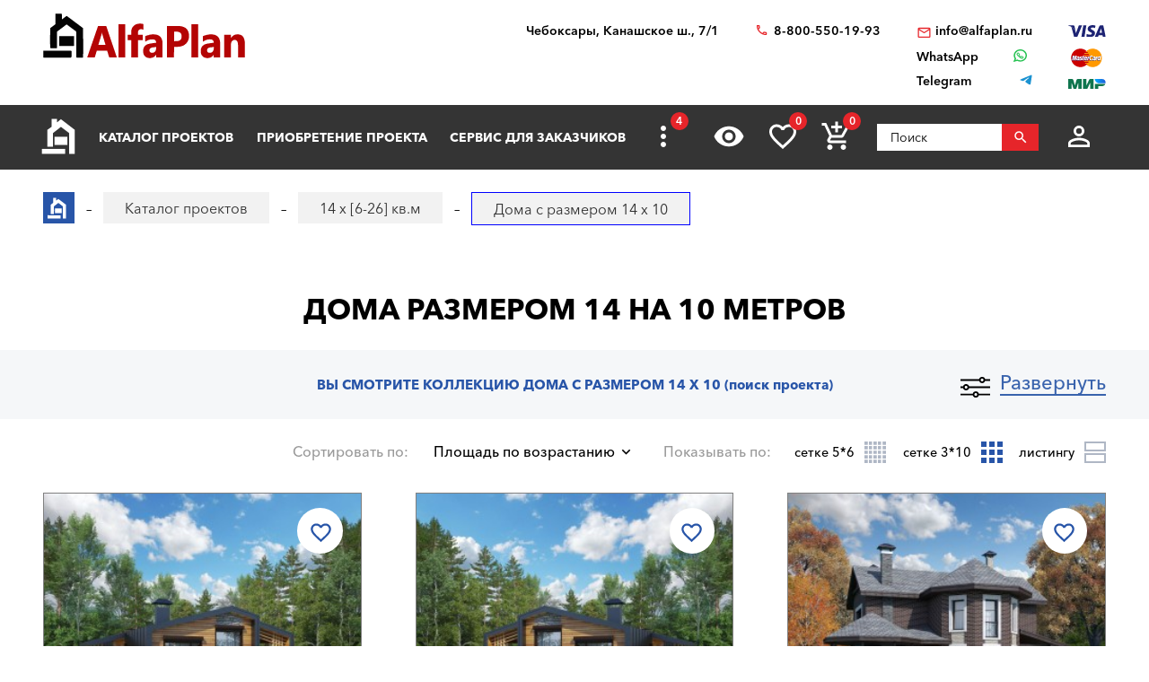

--- FILE ---
content_type: text/html; charset=utf-8
request_url: https://cheboksary.alfaplan.ru/catalog/14/10/
body_size: 20279
content:
<!doctype html>
<html lang="ru">
<head prefix=
    "og: http://ogp.me/ns#
    fb: http://ogp.me/ns/fb#
    product: http://ogp.me/ns/product#">
    <meta charset="UTF-8"/>
    <meta http-equiv="imagetoolbar" content="no"/>

        
                
    <title>Проекты домов размером шириной 14 метров на 10 метров 14х10</title>
    <meta name="description" content="В архитектурно-дизайнерского бюро «Альфаплан» вы можете заказать лучшие проекты домов 14*10 метров! Звоните бесплатно ☎ 88005501993" />

    <!-- Google Tag Manager -->
    <script>(function(w,d,s,l,i){w[l]=w[l]||[];w[l].push({'gtm.start':
                new Date().getTime(),event:'gtm.js'});var f=d.getElementsByTagName(s)[0],
            j=d.createElement(s),dl=l!='dataLayer'?'&l='+l:'';j.async=true;j.src=
            'https://www.googletagmanager.com/gtm.js?id='+i+dl;f.parentNode.insertBefore(j,f);
        })(window,document,'script','dataLayer','GTM-WS5HLKZ');</script>
    <!-- End Google Tag Manager -->

    <meta name="viewport" content="width=device-width, initial-scale=1"/>
    <meta name="pmail-verification" content="ca57c69101bb57fa3d9bc6a37c1d7e15"/>
    <meta name="google-site-verification" content="YmIRLKi2HMpeyJZ1sWrEo4H_pDpcUWx73zHlFXJH8JY" />
    <link rel="canonical" href="https://cheboksary.alfaplan.ru/catalog/14/10/"/>
    <link rel="stylesheet" href="https://use.fontawesome.com/releases/v5.7.1/css/all.css">
    <link rel="stylesheet" type="text/css" href="/assets/vendor/fancybox/fancybox.css?20240320?1652193823" />
<link rel="stylesheet" type="text/css" href="/assets/vendor/magnificpopup/magnific-popup.css?20240320?1652193823" />
<link rel="stylesheet" type="text/css" href="/assets/styles/style.css?2024-03-20?1652193823" />
<link rel="stylesheet" type="text/css" href="/assets/styles/additional-styles.css?20240320?1652193823" />
    <link rel="stylesheet" media="print" href="/assets/styles/print.css"/>

    
                                    
    <link rel="shortcut icon" href="/favicon.ico" type="image/x-icon">

    	<meta property="og:site_name" content="АСК «Альфаплан» " />
	<meta property="og:type" content="website" />
	<meta property="og:title" content="Дома с размером 14 x 10" />
	<meta property="og:url" content="https://cheboksary.alfaplan.ru/catalog/14/10/" />
	<meta property="og:description" content="В архитектурно-дизайнерского бюро «Альфаплан» вы можете заказать лучшие проекты домов 14*10 метров! Звоните бесплатно ☎ 88005501993" />
	<meta property="og:image" content="https://cheboksary.alfaplan.ru/upload/shop_1/1/0/2/group_1020/Proekt-doma-Alfaplan_97A_01.jpg" />

            <script>
            (function(i,s,o,g,r,a,m){i['GoogleAnalyticsObject']=r;i[r]=i[r]||function(){
                (i[r].q=i[r].q||[]).push(arguments)},i[r].l=1*new Date();a=s.createElement(o),
                m=s.getElementsByTagName(o)[0];a.async=1;a.src=g;m.parentNode.insertBefore(a,m)
            })(window,document,'script','//www.google-analytics.com/analytics.js','ga');

            ga('create', 'UA-47802622-1', 'alfaplan.ru');
            ga('send', 'pageview');
        </script>

        <!-- Facebook Pixel Code -->
<!--        <script>-->
<!--            !function(f,b,e,v,n,t,s)-->
<!--            {if(f.fbq)return;n=f.fbq=function(){n.callMethod?-->
<!--                n.callMethod.apply(n,arguments):n.queue.push(arguments)};-->
<!--                if(!f._fbq)f._fbq=n;n.push=n;n.loaded=!0;n.version='2.0';-->
<!--                n.queue=[];t=b.createElement(e);t.async=!0;-->
<!--                t.src=v;s=b.getElementsByTagName(e)[0];-->
<!--                s.parentNode.insertBefore(t,s)}(window,document,'script',-->
<!--                'https://connect.facebook.net/en_US/fbevents.js');-->
<!---->
<!--            fbq('init', '714551142409483');-->
<!--            fbq('track', 'PageView');-->
<!--        </script>-->
<!--        <noscript>-->
<!--            <img height="1" width="1" src="https://www.facebook.com/tr?id=714551142409483&ev=PageView&noscript=1"/>-->
<!--        </noscript>-->
        <!-- End Facebook Pixel Code -->
    </head>
<body>

<!-- Google Tag Manager (noscript) -->
<noscript><iframe src="https://www.googletagmanager.com/ns.html?id=GTM-WS5HLKZ" height="0" width="0" style="display:none;visibility: hidden"></iframe></noscript>
<!-- End Google Tag Manager (noscript) -->

<header id="header">
    <div class="container wide">
        
    <a href="/" class="logo">
        <img loading="lazy" src="/assets/images/theme/logo.svg" alt="Логотип компанни"/>
    </a>

<div class="info">
    <div class="region geolocation">
        <div class="geolocation__current-region">
            <span class="label">Ваш регион:</span>
            <a data-href="#modal-cities" class="selector modal-trigger">
                Чебоксары            </a>
        </div>
        <div class="address">
                            Чебоксары, Канашское ш., 7/1                    </div>
    </div>
    <ul class="contacts">
        <li class="contact phone">
                            <a href="tel:88005501993">
                    8-800-550-19-93                </a>
                            <a href="tel:">
                                    </a>
                    </li>
        <li>
                            <script>//<![CDATA[
function hostcmsEmail(c){return c.replace(/[a-zA-Z]/g, function (c){return String.fromCharCode((c <= "Z" ? 90 : 122) >= (c = c.charCodeAt(0) + 13) ? c : c-26);})}document.write ('<a  href="mailto:' + hostcmsEmail('vasb@nysncyna.eh') + '" class="contact email">' + hostcmsEmail('                    vasb@nysncyna.eh                ') + '</a>');//]]>
</script>
                                        <div class="messengers">
                                            <a rel="nofollow" href="https://api.whatsapp.com/send?phone=79312500595" target="_blank" class="contact whatsapp"><span>WhatsApp</span></a>
                                                                                    <a rel="nofollow" href="https://t.me/+79312500595" target="_blank" class="contact telegram"><span>Telegram</span></a>
                                    </div>
                    </li>
    </ul>
    

<div class="payment-systems">
  <img loading="lazy" alt="Логотип платёжной системы «Visa»" src="/assets/images/theme/visa.svg" />
  <img loading="lazy" src="/assets/images/theme/mastercard.svg" alt="Логотип платёжной системы «MasterCard»" />
  <img loading="lazy" src="/assets/images/theme/mir.svg" alt="Логотип платёжной системы «Мир»" />
</div>
</div>    </div>
</header>
<nav id="nav">
    <div class="container wide">
        <a href="/" class="logo"><img src="/assets/images/theme/logo2.svg" alt="Маленький логотип компанни «Альфаплан»"></a>
        <a class="menu-trigger" data-href=".main-menu-wrapper"></a>
        <div class="main-menu-wrapper">
            <ul class="user-menu">
                                                    <li><a data-href="#modal-login" class="icon login modal-trigger">Вход</a></li>
                
                <li><a href="/favorites/" class="icon favorites" title="Избранное">Избранное</a></li>
                <li><a href="/viewed/" class="icon viewed" title="Просмотренное">Просмотренное</a></li>
            </ul>
            <form class="search-form search-form_mobile" action="/search/" method="get">
                <input type="text" name="query" placeholder="Поиск" pattern="\s*(\S\s*){2,}" required="required"/>
                <button type="submit"></button>
            </form>
            

<ul class="main-menu">
  <li>
    <a class="main__logo" href="/">
      <img src="/assets/images/theme/logo-alfa.svg" alt="Маленький логотип компанни" />
    </a>
  </li>
  <li>
    <a href="/catalog/">Каталог проектов</a>
    <ul class="submenu">
      <li>
        <a href="/catalog/proekty-odnoehtazhnyh-domov/">Одноэтажные дома</a>
      </li>
      <li>
        <a href="/catalog/odnoetagnye-s-mansardoy/">Одноэтажные с мансардой</a>
      </li>
      <li>
        <a href="/catalog/dvuhehtazhnye-doma/">Двухэтажные дома</a>
      </li>
      <li>
        <a href="/catalog/proekty-s-foto-realizacii/">"ОДИН-В-ОДИН" - проекты домов с ФОТО</a>
      </li>
      <li>
        <a href="/catalog/doma-iz-gazobetona/">Дома из газобетона</a>
      </li>
      <li>
        <a href="/catalog/kirpichnye-doma/">Кирпичные дома</a>
      </li>
      <li>
        <a href="/catalog/karkasnye-doma/">Каркасные дома</a>
      </li>
      <li>
        <a href="/catalog/stilnye-kottedzhi/">"АльфаСтиль" - современный дизайн домов от Альфаплан</a>
      </li>
      <li>
        <a href="/catalog/v-stile-rajta/">Проекты домов в стиле Райта</a>
      </li>
      <li>
        <a href="/catalog/v-stile-high-tech/">Проекты домов в стиле ХАЙ-ТЕК</a>
      </li>
      <li>
        <a href="/catalog/10807/">С мастер-спальней</a>
      </li>
    </ul>
  </li>
  <li>
    <a href="/payment-and-delivery/">Приобретение проекта</a>
    <ul class="submenu">
      <li>
        <a href="/sample-documentation/">Образец документации</a>
      </li>
      <li>
        <a href="/faq/">Ответы на частые вопросы</a>
      </li>
      <li>
        <a href="/how-to-choose-a-project/">Как выбрать проект</a>
      </li>
    </ul>
  </li>
  <li>
    <a href="/genplan/">Сервис для заказчиков</a>
    <ul class="submenu">
      <li>
        <a href="/making-changes-to-projects/">Корректировка конструкций</a>
      </li>
      <li>
        <a href="/land-planning/">Планировка участка</a>
      </li>
      <li>
        <a href="/individual-design/">Индивидуальное проектирование</a>
      </li>
      <li>
        <a href="/individual-adjustment-of-facades/">Индивидуальная корректировка фасадов</a>
      </li>
      <li>
        <a href="/genplan/fasad-doma/">Фасад дома</a>
      </li>
    </ul>
  </li>
  <li>
    <a href="/cart/">Заказ проекта</a>
    <ul class="submenu">
      <li>
        <a href="/viewed/">Просмотренные</a>
      </li>
      <li>
        <a href="/favorites/">Мои желания</a>
      </li>
    </ul>
  </li>
  <li>
    <a href="/articles/">Строим дом</a>
    <ul class="submenu">
      <li>
        <a href="/blog/">Блог автора проектов Альфаплан, архитектора Владимира Тарасова</a>
      </li>
      <li>
        <a href="/building-technologies-online/">Технологии строительства онлайн</a>
      </li>
      <li>
        <a href="/partners/">Наши партнеры</a>
      </li>
    </ul>
  </li>
  <li>
    <a href="/photos/">Построенные дома</a>
    <ul class="submenu">
      <li>
        <a href="/videos/">Видеогалерея</a>
      </li>
      <li>
        <a href="/catalog/proekty-s-foto-realizacii/">"ОДИН-в-ОДИН": проект с фото</a>
      </li>
    </ul>
  </li>
  <li>
    <a href="/about/">О нас</a>
    <ul class="submenu">
      <li>
        <a href="/contacts/">Контакты</a>
      </li>
      <li>
        <a href="/collaboration/">Сотрудничество</a>
      </li>
      <li>
        <a href="/vacancies/">Вакансии</a>
      </li>
    </ul>
  </li>
</ul>
            <div class="menu-extra">
                <a class="hidden-links-trigger hidden"><span class="count"></span></a>
                <ul class="submenu hidden-links"></ul>
            </div>
            <form class="search-form" action="/search/" method="get">
                <input type="text" name="query" placeholder="Поиск" pattern="\s*(\S\s*){1,}" required="required"/>
                <button type="submit"></button>
            </form>
        </div>
        <ul class="user-actions">
            

<li>
  <a title="Просмотренное" href="/viewed/" class="icon viewed"></a>
</li>
<li>
  <a title="Избранное" href="/favorites/" class="icon favorites">
    <span class="count">0</span>
  </a>
</li>


<li class="mobile-visible">
  <a title="Корзина" href="/cart/" class="icon cart">
    <span class="count">0</span>
  </a>
  <ul class="submenu">
    <li>
      <a>
								Ничего нет
							</a>
    </li>
  </ul>
</li>

            <li>
                <form class="search-form" action="/search/" method="get">
                    <input type="text" name="query" placeholder="Поиск" pattern="\s*(\S\s*){1,}" required="required"/>
                    <button></button>
                </form>
            </li>
            <li>
                
                                    <a data-href="#modal-login" class="icon login modal-trigger"></a>
                                <ul class="submenu">
                                            <li><a href="/users/login/">Вход</a></li>
                        <li><a href="/users/registration/">Регистрация</a></li>
                        <li><a href="/users/restore-password/">Восстановление пароля</a></li>
                                    </ul>
            </li>
        </ul>
        <ul class="contacts">
            <li><a class="phone" href="tel:88005501993"></a></li>
            <li><a rel="nofollow" class="whatsapp" href="https://api.whatsapp.com/send?phone=+79312500595" target="_blank"></a></li>
        </ul>
    </div>
</nav>



<div id="breadcrumbs">
  <div class="container wide">
    <ul itemscope="itemscope" itemtype="https://schema.org/BreadcrumbList" class="breadcrumbs">
      <li itemprop="itemListElement" itemscope="itemscope" itemtype="https://schema.org/ListItem">
        <a itemprop="item" href="/" class="home">
          <span itemprop="name">Главная страница сайта АДС «Альфаплан»</span>
          <meta itemprop="position" content="1" />
        </a>
      </li>
      <li itemprop="itemListElement" itemscope="itemscope" itemtype="https://schema.org/ListItem">
        <a itemprop="item" href="/catalog/">
          <span itemprop="name">Каталог проектов</span>
          <meta itemprop="position" content="2" />
        </a>
      </li>
      <li itemprop="itemListElement" itemscope="itemscope" itemtype="https://schema.org/ListItem">
        <a itemprop="item" href="/catalog/14/">
          <span itemprop="name">14 x [6-26] кв.м</span>
          <meta itemprop="position" content="3" />
        </a>
      </li>
      <li itemprop="itemListElement" itemscope="itemscope" itemtype="https://schema.org/ListItem">
        <span itemprop="name">Дома с размером 14 x 10</span>
        <meta itemprop="position" content="4" />
      </li>
    </ul>
    <a data-href="#showcase" class="showcase-trigger" style="display:none;">Включить слайдшоу</a>
  </div>
</div>

    <div class="overflow-hidden">
        <div class="container wide">
            <div class="banners" data-banners-group="10"></div>
        </div>
    </div>


<h1>Дома размером 14 на 10 метров</h1>
<section class="page-section section-project-search off bg-grey overflow-hidden stick able">
  <div class="container wide">
    <a class="project-search-trigger" data-on="Развернуть" data-off="Свернуть">Развернуть</a>
  </div>
  <div class="container">
    <div class="header filters-header">
      <span>Вы смотрите коллекцию Дома с размером 14 x 10 </span>
      <span class="subtitle">(поиск проекта)</span>
    </div>
    <div class="project-search" id="filter_block">
      <form class="filters" method="get" action="/catalog/14/10/#content">
        <div class="area">
          <span class="field-label">Выбор Площади</span>
          <div class="values-slider rangeslider rangeslider_floor-area" data-min="69.82" data-max="850" data-unit="м²" data-used-min="69.82" data-used-max="231.17">
            <input class="input-min" name="property_3415_from" value="69.82" type="hidden" />
            <input class="input-max" name="property_3415_to" value="231.17" type="hidden" />
          </div>
        </div>
        <ul class="areas">
          <li>
            <div class="checkbox">
              <input data-value-id="116" type="checkbox" class="control control_property" id="checkbox-area-116" name="property_3462[]" value="116" />
              <label name="property_3462[]" for="checkbox-area-116" class="field-label">
                <span>До 140 м²</span>
              </label>
            </div>
          </li>
          <li>
            <div class="checkbox">
              <input data-value-id="117" type="checkbox" class="control control_property" id="checkbox-area-117" name="property_3462[]" value="117" />
              <label name="property_3462[]" for="checkbox-area-117" class="field-label">
                <span>141-180 м²</span>
              </label>
            </div>
          </li>
          <li>
            <div class="checkbox">
              <input data-value-id="118" type="checkbox" class="control control_property" id="checkbox-area-118" name="property_3462[]" value="118" />
              <label name="property_3462[]" for="checkbox-area-118" class="field-label">
                <span>181-240 м²</span>
              </label>
            </div>
          </li>
          <li>
            <div class="checkbox">
              <input data-value-id="119" type="checkbox" class="control control_property" id="checkbox-area-119" name="property_3462[]" value="119" />
              <label name="property_3462[]" for="checkbox-area-119" class="field-label">
                <span>241-300 м²</span>
              </label>
            </div>
          </li>
          <li>
            <div class="checkbox">
              <input data-value-id="120" type="checkbox" class="control control_property" id="checkbox-area-120" name="property_3462[]" value="120" />
              <label name="property_3462[]" for="checkbox-area-120" class="field-label">
                <span>Свыше 301 м²</span>
              </label>
            </div>
          </li>
        </ul>
        <ul class="types">
          <li>
            <div class="checkbox image">
              <input data-value-id="50" class="control control_property" name="property_3455[]" value="50" type="checkbox" id="checkbox-type-50" />
              <label for="checkbox-type-50" class="field-label">
                <img loading="lazy" src="/assets/images/theme/house-types/001.jpg" alt="Превью значения «Дом, коттедж»" />
                <span>Дом, коттедж</span>
              </label>
            </div>
          </li>
          <li>
            <div class="checkbox image">
              <input data-value-id="51" class="control control_property" name="property_3455[]" value="51" type="checkbox" id="checkbox-type-51" />
              <label for="checkbox-type-51" class="field-label">
                <img loading="lazy" src="/assets/images/theme/house-types/002.jpg" alt="Превью значения «Баня, гараж, беседка»" />
                <span>Баня, гараж, беседка</span>
              </label>
            </div>
          </li>
          <li>
            <div class="checkbox image">
              <input data-value-id="257" class="control control_property" name="property_4732[]" value="257" type="checkbox" id="checkbox-type-257" />
              <label for="checkbox-type-257" class="field-label">
                <img loading="lazy" src="/assets/images/theme/house-types/003.jpg" alt="Превью значения «Современный стиль»" />
                <span>Современный стиль</span>
              </label>
            </div>
          </li>
          <li>
            <div class="checkbox image">
              <input data-value-id="258" class="control control_property" name="property_4732[]" value="258" type="checkbox" id="checkbox-type-258" />
              <label for="checkbox-type-258" class="field-label">
                <img loading="lazy" src="/assets/images/theme/house-types/004.jpg" alt="Превью значения «Классический коттедж»" />
                <span>Классический коттедж</span>
              </label>
            </div>
          </li>
          <li>
            <div class="checkbox image">
              <input data-value-id="52" class="control control_property" name="property_4732[]" value="52" type="checkbox" id="checkbox-type-52" />
              <label for="checkbox-type-52" class="field-label">
                <img loading="lazy" src="/assets/images/theme/house-types/005.jpg" alt="Превью значения «Исторический стиль»" />
                <span>Исторический стиль</span>
              </label>
            </div>
          </li>
        </ul>
        <ul class="options1 clearfix">
          <li class="author">
            <div class="checkbox inverse">
              <input type="checkbox" class="control control_producer" id="checkbox-author-1" name="producer_id[]" value="1" data-value-id="1" />
              <label for="checkbox-author-1" class="field-label">
                <span>Автор - <nobr>В. ТАРАСОВ</nobr></span>
              </label>
            </div>
          </li>
          <li class="author">
            <div class="checkbox inverse">
              <input type="checkbox" class="control control_producer" id="checkbox-author-3" name="producer_id[]" value="3" data-value-id="3" />
              <label for="checkbox-author-3" class="field-label">
                <span>Архитекторы-партнеры "Альфаплан"</span>
              </label>
            </div>
          </li>
        </ul>
        <ul class="options2">
          <li class="rooms">
            <span class="field-label">
              <span>
                <nobr>Жилых комнат</nobr>
              </span>
            </span>
            <div class="select control control_property">
              <select name="property_3434">
                <option value="">...</option>
                <option value="366" data-value-id="366">1</option>
                <option value="367" data-value-id="367">2</option>
                <option value="368" data-value-id="368">3</option>
                <option value="369" data-value-id="369">4</option>
                <option value="370" data-value-id="370">5</option>
                <option value="371" data-value-id="371">6+</option>
              </select>
            </div>
          </li>
          <li class="material">
            <span class="field-label">
              <span>Материал наружных стен</span>
            </span>
            <div class="select control control_property">
              <select name="property_3578">
                <option value="">...</option>
                <option value="383" data-value-id="383">Камень (кирпич/газобетон) </option>
                <option value="384" data-value-id="384">Дерево</option>
                <option value="385" data-value-id="385">Каркас</option>
              </select>
            </div>
          </li>
          <li>
            <span class="field-label">
              <span>Этажность</span>
            </span>
            <div class="select control control_property">
              <select name="property_3573">
                <option selected="selected" value="">...</option>
                <option value="1450" data-value-id="1450">Одноэтажная Россия</option>
                <option value="379" data-value-id="379">В полтора этажа</option>
                <option value="382" data-value-id="382">Два этажа, второй - мансарда</option>
                <option value="1451" data-value-id="1451">Два полных в высоту этажа</option>
                <option value="380" data-value-id="380">Три уровня, с гаражом в цоколе</option>
                <option value="381" data-value-id="381">Мансарда над 2-ым этажом</option>
              </select>
            </div>
          </li>
        </ul>
        <label class="project-id-search clearfix">
          <span class="field-label">
            <span>Искать по названию или номеру проекта</span>
          </span>
          <input type="text" name="name_or_marking" class="control" value="" />
        </label>
        <ul class="additional-options clearfix">
          <li>
            <span class="field-label">
              <span>Каменные дома</span>
            </span>
            <div class="select control control_property">
              <select name="property_3516">
                <option selected="selected" value="">...</option>
                <option value="73874" data-value-id="73874">Дерево</option>
                <option value="73724" data-value-id="73724">Кирпич/Газопенобетонные</option>
                <option value="259" data-value-id="259">Кирпич</option>
                <option value="260" data-value-id="260">
			Газо/пенобетонные
		</option>
              </select>
            </div>
          </li>
          <li>
            <span class="field-label">
              <span>Деревянные дома</span>
            </span>
            <div class="select control control_property">
              <select name="property_3517">
                <option selected="selected" value="">...</option>
                <option value="29488" data-value-id="29488">Дома из бревен</option>
                <option value="29489" data-value-id="29489">Дома из бруса</option>
                <option value="73234" data-value-id="73234">Первый этаж - газобетон/кирпич, второй - клееный брус</option>
              </select>
            </div>
          </li>
          <li>
            <span class="field-label">
              <span>Помещения</span>
            </span>
            <div class="select control control_property">
              <select name="property_3458">
                <option selected="selected" value="">...</option>
                <option value="73859" data-value-id="73859"></option>
                <option value="73873" data-value-id="73873">С мастер-спальней</option>
                <option value="307" data-value-id="307">Кабинет или спальня на 1-м этаже</option>
                <option value="73716" data-value-id="73716">2-ух этажные дома с двумя жилыми комнатами (кроме гостиной) на 1-ом этаже</option>
                <option value="82" data-value-id="82">Со вторым светом</option>
                <option value="83" data-value-id="83">С сауной</option>
                <option value="84" data-value-id="84">С бассейном</option>
                <option value="85" data-value-id="85">С эркером</option>
              </select>
            </div>
          </li>
          <li class="features">
            <span class="field-label">
              <span>Архитектурные особенности</span>
            </span>
            <div class="select control control_property">
              <select name="property_3432">
                <option value="">...</option>
                <option value="73715" data-value-id="73715"></option>
                <option value="64" data-value-id="64">С цокольным этажом</option>
                <option value="65" data-value-id="65">С гаражом</option>
                <option value="1463" data-value-id="1463">Дома на рельефе</option>
                <option value="1464" data-value-id="1464">Дом с эксплуатируемой кровлей</option>
              </select>
            </div>
          </li>
          <li>
            <span class="field-label">
              <span>Наличие гаража</span>
            </span>
            <div class="select control control_property">
              <select name="property_3457">
                <option selected="selected" value="">...</option>
                <option value="73860" data-value-id="73860">|Гараж на 2 авто|Гаражные ворота ALUTECH</option>
                <option value="77" data-value-id="77">Без гаража</option>
                <option value="288" data-value-id="288">Гараж на 1 авто</option>
                <option value="287" data-value-id="287">Гараж на 2 авто</option>
                <option value="80" data-value-id="80">С гаражом-навесом</option>
                <option value="73714" data-value-id="73714">Гаражные ворота ALUTECH</option>
                <option value="73888" data-value-id="73888">Гаражные ворота ALUTECH (реклама: ООО "Алютех-М")</option>
              </select>
            </div>
          </li>
          <li>
            <span class="field-label">
              <span>Тип кровли</span>
            </span>
            <div class="select control control_property">
              <select name="property_3459">
                <option selected="selected" value="">...</option>
                <option value="305" data-value-id="305">Плоская</option>
                <option value="87" data-value-id="87">Односкатная</option>
                <option value="86" data-value-id="86">Двускатная</option>
                <option value="89" data-value-id="89">Многоскатная</option>
              </select>
            </div>
          </li>
          <li>
            <span class="field-label">
              <span>Стиль</span>
            </span>
            <div class="select control control_property">
              <select name="property_3460[]">
                <option selected="selected" value="">...</option>
                <option value="73831" data-value-id="73831"></option>
                <option value="73890" data-value-id="73890">Немецкий стиль</option>
                <option value="91" data-value-id="91">«Акварель» от Альфаплан</option>
                <option value="143" data-value-id="143">Американский</option>
                <option value="141" data-value-id="141">Английский</option>
                <option value="1466" data-value-id="1466">Барн</option>
                <option value="139" data-value-id="139">Замковый стиль</option>
                <option value="29529" data-value-id="29529">Классический</option>
                <option value="134" data-value-id="134">Минимализм</option>
                <option value="1465" data-value-id="1465">Модернизм</option>
                <option value="133" data-value-id="133">Немецкий</option>
                <option value="92" data-value-id="92">Петровское барокко</option>
                <option value="73825" data-value-id="73825">Русский</option>
                <option value="124" data-value-id="124">Русская усадьба</option>
                <option value="93" data-value-id="93">Серебряный век (стиль модерн)</option>
                <option value="127" data-value-id="127">Скандинавский</option>
                <option value="306" data-value-id="306">Современный стиль - «21-ый век»</option>
                <option value="1467" data-value-id="1467">Стиль Райта</option>
                <option value="129" data-value-id="129">Фахверковый стиль</option>
                <option value="144" data-value-id="144">Шале</option>
                <option value="128" data-value-id="128">Шведский</option>
                <option value="125" data-value-id="125">Хай-тек</option>
                <option value="123" data-value-id="123">Эклектика</option>
              </select>
            </div>
          </li>
          <li>
            <span class="field-label">
              <span>Размеры дома</span>
            </span>
            <div class="select control control_property">
              <select name="property_3515">
                <option selected="selected" value="">...</option>
                <option value="73719" data-value-id="73719">10x(6-26)м</option>
                <option value="73725" data-value-id="73725">11x(6-26)м</option>
                <option value="73723" data-value-id="73723">12x(6-26)м</option>
                <option value="73835" data-value-id="73835">13x(6-26)м</option>
                <option value="73721" data-value-id="73721">15x(6-26)м</option>
                <option value="73834" data-value-id="73834">16x(6-26)м</option>
                <option value="73726" data-value-id="73726">17x(6-26)м</option>
                <option value="74094" data-value-id="74094">22x(6-26)м</option>
                <option value="73833" data-value-id="73833">27x(6-26)м</option>
                <option value="73862" data-value-id="73862">28x(6-26)м</option>
                <option value="73861" data-value-id="73861">31x(6-26)м</option>
                <option value="74095" data-value-id="74095">46x(6-26)м</option>
                <option value="74096" data-value-id="74096">51x(6-26)м</option>
                <option value="73880" data-value-id="73880">8x(6-26)м</option>
                <option value="73720" data-value-id="73720">9x(6-26)м</option>
                <option value="95" data-value-id="95">6х[6-26]м</option>
                <option value="96" data-value-id="96">7х[6-26]м</option>
                <option value="97" data-value-id="97">8х[6-26]м</option>
                <option value="98" data-value-id="98">9х[6-26]м</option>
                <option value="99" data-value-id="99">10х[6-26]м</option>
                <option value="100" data-value-id="100">11х[6-26]м</option>
                <option value="101" data-value-id="101">12х[6-26]м</option>
                <option value="102" data-value-id="102">13х[6-26]м</option>
                <option value="103" data-value-id="103">14х[6-26]м</option>
                <option value="104" data-value-id="104">15х[6-26]м</option>
                <option value="105" data-value-id="105">16х[6-26]м</option>
                <option value="106" data-value-id="106">17х[6-26]м</option>
                <option value="107" data-value-id="107">18х[6-26]м</option>
                <option value="108" data-value-id="108">19х[6-26]м</option>
                <option value="109" data-value-id="109">20х[6-26]м</option>
                <option value="110" data-value-id="110">21х[6-26]м</option>
                <option value="111" data-value-id="111">22х[6-26]м</option>
                <option value="112" data-value-id="112">23х[6-26]м</option>
                <option value="113" data-value-id="113">24х[6-26]м</option>
                <option value="114" data-value-id="114">25х[6-26]м</option>
                <option value="115" data-value-id="115">26х[6-26]м</option>
              </select>
            </div>
          </li>
          <li>
            <span class="field-label">
              <span>Назначение</span>
            </span>
            <div class="select control control_property">
              <select name="property_4105">
                <option selected="selected" value="">...</option>
                <option value="1471" data-value-id="1471">Двухквартирные дома (на 2 семьи)</option>
                <option value="1472" data-value-id="1472">Дома для узких участков</option>
                <option value="1473" data-value-id="1473">Дома со входом (заездом) с юга</option>
                <option value="1474" data-value-id="1474">Гостевой дом</option>
                <option value="1475" data-value-id="1475">Дома на рельефе</option>
                <option value="1476" data-value-id="1476">Коммерческие дома</option>
                <option value="1477" data-value-id="1477">"Батерфляй" - дома для угловых участков</option>
              </select>
            </div>
          </li>
        </ul>
        <ul class="actions text-center">
          <input type="hidden" name="filter" value="1" />
          <li>
            <button name="filter" value="1" class="icon search">Искать (<span class="filters__total-count">66</span>)</button>
          </li>
          <li>
            <a class="additional-options-trigger button blank" data-href=".additional-options">Подробный выбор</a>
          </li>
          <li>
            <a href="/catalog/" class="button blank">Сбросить фильтр</a>
          </li>
          <li>
            <a class="selection-request-trigger" data-href=".selection-request">Бесплатный подбор проекта с консультантом</a>
          </li>
        </ul>
      </form>
      <form method="post" action="/sys/form/free-project-selection/" enctype="multipart/form-data" class="selection-request">
        <h3 class="section-header">Бесплатный подбор проекта с консультантом</h3>
        <input name="author" type="text" value="" style="display: none;" />
        <div class="selection-request__form clearfix">
          <ul class="clearfix">
            <li>
              <span class="field-label">
                <span>Имя</span>
              </span>
              <input name="name" placeholder="Имя" type="text" />
            </li>
            <li>
              <span class="field-label">
                <span>E-mail</span>
              </span>
              <input name="email" placeholder="E-mail*" type="email" required="required" />
            </li>
            <li>
              <span class="field-label">
                <span>Телефон</span>
              </span>
              <input name="phone" placeholder="Телефон" type="tel" />
            </li>
            <li>
              <span class="field-label">
                <span>Общая площадь дома</span>
              </span>
              <div class="select">
                <select name="total_house_area">
                  <option value="Коттеджи до 140 м²">Коттеджи до 140 м²</option>
                  <option value="Коттеджи от 141 м² до 180 м²">Коттеджи от 141 м² до 180 м²</option>
                  <option value="Коттеджи от 181 м² до 240 м²">Коттеджи от 181 м² до 240 м²</option>
                  <option value="Коттеджи от 241 м² до 300 м²">Коттеджи от 241 м² до 300 м²</option>
                  <option value="Коттеджи свышe 300 м²">Коттеджи свышe 300 м²</option>
                </select>
              </div>
            </li>
            <li>
              <div class="col">
                <span class="field-label">
                  <span>Жилых комнат</span>
                </span>
                <div class="select">
                  <select name="number_of_bedrooms">
                    <option value="1">1</option>
                    <option value="2">2</option>
                    <option value="3">3</option>
                    <option value="4">4</option>
                    <option value="5">5</option>
                    <option value="6+">6+</option>
                  </select>
                </div>
              </div>
              <div class="col">
                <span class="field-label">
                  <span>Этажность</span>
                </span>
                <div class="select">
                  <select name="number_of_floors">
                    <option value="Одноэтажная Россия">Одноэтажная Россия</option>
                    <option value="В полтора этажа">В полтора этажа</option>
                    <option value="Два этажа, второй - мансарда">Два этажа, второй - мансарда</option>
                    <option value="Два полных в высоту этажа">Два полных в высоту этажа</option>
                    <option value="Три уровня, с гаражом в цоколе">Три уровня, с гаражом в цоколе</option>
                    <option value="Мансарда над 2-ым этажом">Мансарда над 2-ым этажом</option>
                  </select>
                </div>
              </div>
            </li>
            <li>
              <span class="field-label">
                <span>Материал наружных стен</span>
              </span>
              <div class="select">
                <select name="walls_material">
                  <option value="Камень (кирпич/газобетон) ">Камень (кирпич/газобетон) </option>
                  <option value="Дерево">Дерево</option>
                  <option value="Каркас">Каркас</option>
                </select>
              </div>
            </li>
            <li>
              <div class="checkbox inverse">
                <input name="bedroom_on_the_first_floor" id="checkbox-request-1" type="checkbox" />
                <label for="checkbox-request-1" class="field-label">
                  <span>Наличие спальни (кабинета) на первом этаже</span>
                </label>
              </div>
            </li>
            <li>
              <div class="checkbox inverse">
                <input name="builtin_garage" id="checkbox-request-2" type="checkbox" />
                <label for="checkbox-request-2" class="field-label">
                  <span>Наличие встроенного гаража</span>
                </label>
              </div>
            </li>
            <li>
              <div class="radio inverse">
                <input name="entrance_cardinal_point" id="checkbox-request-3" value="Вход с северных направлений" type="radio" />
                <label for="checkbox-request-3" class="field-label">
                  <span>Вход с северных направлений</span>
                </label>
              </div>
            </li>
            <li>
              <div class="checkbox inverse">
                <input name="spa_zone_inside" id="checkbox-request-4" type="checkbox" />
                <label for="checkbox-request-4" class="field-label">
                  <span>наличие в доме зоны  SPA (сауна, бассейн)</span>
                </label>
              </div>
            </li>
            <li>
              <div class="checkbox inverse">
                <input name="spa_zone_outinside" id="checkbox-request-5" type="checkbox" />
                <label for="checkbox-request-5" class="field-label">
                  <span>Отдельно стоящая баня (сауна, бассейн)</span>
                </label>
              </div>
            </li>
            <li>
              <div class="radio inverse">
                <input name="entrance_cardinal_point" checked="checked" id="checkbox-request-6" value="Вход с южных направлений" type="radio" />
                <label for="checkbox-request-6" class="field-label">
                  <span>Вход с южных направлений</span>
                </label>
              </div>
            </li>
          </ul>
          <label class="attachment"><span>Генплан участка</span><input name="genplan" type="file" /><br />На генплане надо показать размеры участка, ориентацию по странам света, улицы и соседей, постройки (если есть)
						</label>
          <div class="comment">
            <span class="field-label">
              <span>Ваши пожелания</span>
            </span>
            <textarea name="comment" placeholder="Пожелания и комментарии"></textarea>
          </div>
          <div class="agreement checkbox">
            <input type="checkbox" name="agreement" id="pp-agreement" value="ok" checked="checked" />
            <label for="pp-agreement">Я согласен с условиями <a href="/privacy-policy/">обработки персональных данных*</a></label>
          </div>
          <div class="captcha">
            <div class="captcha__inner">
              <div class="captcha__code">
                <img id="captcha_1_7dd5e69916c361da772bc52bf26acc99" src="/captcha.php?id=7dd5e69916c361da772bc52bf26acc99" class="captcha__img" />
                <div class="captcha__refresh" data-captcha-id="7dd5e69916c361da772bc52bf26acc99"></div>
              </div>
              <div class="captcha__control">
                <input type="hidden" name="captcha_id" value="7dd5e69916c361da772bc52bf26acc99" />
                <input type="text" name="captcha" class="captcha__input" required="required" placeholder="Код" />
              </div>
            </div>
          </div>
          <button>Отправить</button>
        </div>
      </form>
    </div>
  </div>
</section>
<section class="page-section section-projects overflow-hidden">
  <div class="container wide" id="content">
    <ul class="projects-options grid-controls clearfix" data-allow-rewrite-group="1">
      <li class="view">
        <span class="label">Показывать по:</span>
        <div class="options tab-switcher">
          <a class="grid-5" data-href="#projects1" data-grid-mode="5">
								сетке
                                <span>5*6</span></a>
          <a class="grid-3 active" data-href="#projects2" data-grid-mode="3">
								сетке
                                <span>3*10</span></a>
          <a class="listing" data-href="#projects3" data-grid-mode="1">
								листингу
							</a>
        </div>
      </li>
      <li class="order">
        <span class="label">Сортировать по:</span>
        <div class="dropdown">
          <div class="current">
                                        Площадь по возрастанию
                                    </div>
          <ul>
            <li data-order-by="default">
              <a>Номеру проекта</a>
            </li>
            <li data-order-by="popular">
              <a>Популярности</a>
            </li>
            <li data-order-by="area-asc" class="active">
              <a>Площадь по возрастанию</a>
            </li>
            <li data-order-by="area-desc">
              <a>Площадь по убыванию</a>
            </li>
          </ul>
        </div>
      </li>
    </ul>
    <div class="tab" id="projects1">
      <div class="projects grid grid-5">
        <div class="project-preview project-preview_hidden"></div>
        <div class="project-preview project-preview_hidden"></div>
        <div class="project-preview project-preview_hidden"></div>
        <div class="project-preview project-preview_hidden"></div>
      </div>
      <a href="/catalog/14/10/" class="show-more button center" data-page="2">Показать ещё (<span class="projects__total-count">34</span>)</a>
      <div class="show-more-fallback" href="/catalog/14/10/" data-url="/catalog/14/10/" style="display:none;"></div>
      <div class="autoload">
        <label class="autoload__title"><input class="autoload__input" type="checkbox" name="enable_autoload" />
												Подгружать автоматически
											</label>
      </div>
      <div class="classic-pagination">
        <ul class="classic-pagination__list">
          <li class="classic-pagination__item">
            <span class="classic-pagination__link classic-pagination__link_active">1</span>
          </li>
          <li class="classic-pagination__item">
            <a rel="nofollow" class="classic-pagination__link" href="/catalog/14/10/page-2/#content">2</a>
          </li>
          <li class="classic-pagination__item">
            <a rel="nofollow" class="classic-pagination__link" href="/catalog/14/10/page-3/#content">3</a>
          </li>
          <li class="classic-pagination__item">
            <a rel="nofollow" class="classic-pagination__link" href="/catalog/14/10/page-2/#content">
						Вперёд
					</a>
          </li>
        </ul>
      </div>
    </div>
    <div class="tab active" id="projects2">
      <div class="projects grid grid-3">
        <div class="project-preview" data-shop-item-id="264293">
          <div class="cover">
            <a href="/catalog/item_264293/" target="_blank">
              <img loading="lazy" src="/upload/shop_1/2/6/4/item_264293/small_Proekt-odnoetagnogo-doma-Alfaplan_1022A-S_01.jpg" alt="Превью проекта ««Каппа» -  проект одноэтажного дома, с террасой, в стиле барн, 2 спальни»" />
            </a>
            <a href="/catalog/item_264293/" target="_blank" class="more button white">Подробнее</a>
            <a class="bookmark" data-shop-item-id="264293"></a>
          </div>
          <div class="description">
            <div class="main">
              <a href="/catalog/item_264293/" class="title" target="_blank">«Каппа» -  проект одноэтажного дома, с террасой, в стиле барн, 2 спальни</a>
              <noindex>
                <div class="mirrored-project">
								Зеркальный вариант
							</div>
              </noindex>
              <ul class="project-features">
                <li class="bedrooms" title="">2</li>
                <li class="bathrooms" title="">1</li>
                <li class="empty">
                  <noindex>.</noindex>
                </li>
              </ul>
            </div>
            <ul class="project-params">
              <li>
                <div class="project-area">
                  <span>Площадь</span>
                  <div>83.95 м²</div>
                </div>
              </li>
              <li>
                <div class="project-price">31 900 ₽</div>
              </li>
              <li>
                <div class="project-mark" title="&#10;&#9;&#9;&#9;Артикул: 1022A-S">1022A-S</div>
              </li>
            </ul>
          </div>
        </div>
        <div class="project-preview" data-shop-item-id="89505">
          <div class="cover">
            <a href="/catalog/item_149246/" target="_blank">
              <img loading="lazy" src="/upload/shop_1/8/9/5/item_89505/small_Proekt-odnoetagnogo-doma-Alfaplan_1022A_01.jpg" alt="Превью проекта ««Каппа» -  проект одноэтажного дома, с террасой, в стиле барн, 2 спальни»" />
            </a>
            <a href="/catalog/item_149246/" target="_blank" class="more button white">Подробнее</a>
            <a class="bookmark" data-shop-item-id="89505"></a>
          </div>
          <div class="description">
            <div class="main">
              <a href="/catalog/item_149246/" class="title" target="_blank">«Каппа» -  проект одноэтажного дома, с террасой, в стиле барн, 2 спальни</a>
              <ul class="project-features">
                <li class="bedrooms" title="">2</li>
                <li class="bathrooms" title="">1</li>
                <li class="empty">
                  <noindex>.</noindex>
                </li>
              </ul>
            </div>
            <ul class="project-params">
              <li>
                <div class="project-area">
                  <span>Площадь</span>
                  <div>83.95 м²</div>
                </div>
              </li>
              <li>
                <div class="project-price">31 900 ₽</div>
              </li>
              <li>
                <div class="project-mark" title="&#10;&#9;&#9;&#9;Артикул: 1022A">1022A</div>
              </li>
            </ul>
          </div>
        </div>
        <div class="project-preview" data-shop-item-id="85234">
          <div class="cover">
            <a href="/catalog/item_67584/" target="_blank">
              <img loading="lazy" src="/upload/shop_1/8/5/2/item_85234/small_Proekt-doma-Alfaplan_308A_01.jpg" alt="Превью проекта ««Притяжение» - проект двухэтажного дома из газобетона, с эркером и террасой»" />
            </a>
            <a href="/catalog/item_67584/" target="_blank" class="more button white">Подробнее</a>
            <a class="bookmark" data-shop-item-id="85234"></a>
          </div>
          <div class="description">
            <div class="main">
              <a href="/catalog/item_67584/" class="title" target="_blank">«Притяжение» - проект двухэтажного дома из газобетона, с эркером и террасой</a>
              <ul class="project-features">
                <li class="bedrooms" title="">3</li>
                <li class="bathrooms" title="">2</li>
                <li class="empty">
                  <noindex>.</noindex>
                </li>
              </ul>
            </div>
            <ul class="project-params">
              <li>
                <div class="project-area">
                  <span>Площадь</span>
                  <div>120.46 м²</div>
                </div>
              </li>
              <li>
                <div class="project-price">37 800 ₽</div>
              </li>
              <li>
                <div class="project-mark" title="&#10;&#9;&#9;&#9;Артикул: 308A">308A</div>
              </li>
            </ul>
          </div>
        </div>
        <div class="projects-list-ads clearfix">
          <div class="container wide">
            <div class="banners" data-banners-group="4"></div>
          </div>
        </div>
        <div class="project-preview" data-shop-item-id="265094">
          <div class="cover">
            <a href="/catalog/item_265094/" target="_blank">
              <img loading="lazy" src="/upload/shop_1/2/6/5/item_265094/small_Proekt-doma-Alfaplan_308A-S_01.jpg" alt="Превью проекта ««Притяжение» - проект двухэтажного дома из газобетона, с эркером и террасой»" />
            </a>
            <a href="/catalog/item_265094/" target="_blank" class="more button white">Подробнее</a>
            <a class="bookmark" data-shop-item-id="265094"></a>
          </div>
          <div class="description">
            <div class="main">
              <a href="/catalog/item_265094/" class="title" target="_blank">«Притяжение» - проект двухэтажного дома из газобетона, с эркером и террасой</a>
              <noindex>
                <div class="mirrored-project">
								Зеркальный вариант
							</div>
              </noindex>
              <ul class="project-features">
                <li class="bedrooms" title="">3</li>
                <li class="bathrooms" title="">2</li>
                <li class="empty">
                  <noindex>.</noindex>
                </li>
              </ul>
            </div>
            <ul class="project-params">
              <li>
                <div class="project-area">
                  <span>Площадь</span>
                  <div>120.46 м²</div>
                </div>
              </li>
              <li>
                <div class="project-price">37 800 ₽</div>
              </li>
              <li>
                <div class="project-mark" title="&#10;&#9;&#9;&#9;Артикул: 308A-S">308A-S</div>
              </li>
            </ul>
          </div>
        </div>
        <div class="project-preview" data-shop-item-id="88133">
          <div class="cover">
            <a href="/catalog/item_5706/" target="_blank">
              <img loading="lazy" src="/upload/shop_1/8/8/1/item_88133/small_Proekt-doma-Alfaplan_G22b_01.jpg" alt="Превью проекта «Проект дома с мансардой, планировка 3 спальни, с эркером и кабинетом на 1 эт, гараж на 1 авто»" />
            </a>
            <ul class="tags">
              <li style="background: linear-gradient(45deg, #b60000 30%, #c10000 70%) !important; border-color: #c10000 !important;;">Один в Один!</li>
            </ul>
            <a href="/catalog/item_5706/" target="_blank" class="more button white">Подробнее</a>
            <a class="bookmark" data-shop-item-id="88133"></a>
          </div>
          <div class="description">
            <div class="main">
              <a href="/catalog/item_5706/" class="title" target="_blank">Проект дома с мансардой, планировка 3 спальни, с эркером и кабинетом на 1 эт, гараж на 1 авто</a>
              <ul class="project-features">
                <li class="bedrooms" title="">4</li>
                <li class="bathrooms" title="">1</li>
                <li class="garages" title="Гараж">1</li>
                <li class="empty">
                  <noindex>.</noindex>
                </li>
              </ul>
            </div>
            <ul class="project-params">
              <li>
                <div class="project-area">
                  <span>Площадь</span>
                  <div>130.3 м²</div>
                </div>
              </li>
              <li>
                <div class="project-price">47 800 ₽</div>
              </li>
              <li>
                <div class="project-mark" title="&#10;&#9;&#9;&#9;Артикул: G22b">G22b</div>
              </li>
            </ul>
          </div>
        </div>
        <div class="project-preview" data-shop-item-id="435091">
          <div class="cover">
            <a href="/catalog/item_435091/" target="_blank">
              <img loading="lazy" src="/upload/shop_1/4/3/5/item_435091/small_Proekt-doma-Alfaplan_G22b-S_01.jpg" alt="Превью проекта «Проект дома с мансардой, планировка 3 спальни, с эркером и кабинетом на 1 эт, гараж на 1 авто»" />
            </a>
            <ul class="tags">
              <li style="background: linear-gradient(45deg, #b60000 30%, #c10000 70%) !important; border-color: #c10000 !important;;">Один в Один!</li>
            </ul>
            <a href="/catalog/item_435091/" target="_blank" class="more button white">Подробнее</a>
            <a class="bookmark" data-shop-item-id="435091"></a>
          </div>
          <div class="description">
            <div class="main">
              <a href="/catalog/item_435091/" class="title" target="_blank">Проект дома с мансардой, планировка 3 спальни, с эркером и кабинетом на 1 эт, гараж на 1 авто</a>
              <noindex>
                <div class="mirrored-project">
								Зеркальный вариант
							</div>
              </noindex>
              <ul class="project-features">
                <li class="bedrooms" title="">4</li>
                <li class="bathrooms" title="">1</li>
                <li class="garages" title="Гараж">1</li>
                <li class="empty">
                  <noindex>.</noindex>
                </li>
              </ul>
            </div>
            <ul class="project-params">
              <li>
                <div class="project-area">
                  <span>Площадь</span>
                  <div>130.3 м²</div>
                </div>
              </li>
              <li>
                <div class="project-price">47 800 ₽</div>
              </li>
              <li>
                <div class="project-mark" title="&#10;&#9;&#9;&#9;Артикул: G22b-S">G22b-S</div>
              </li>
            </ul>
          </div>
        </div>
        <div class="project-preview" data-shop-item-id="89027">
          <div class="cover">
            <a href="/catalog/item_4795/" target="_blank">
              <img loading="lazy" src="/upload/shop_1/8/9/0/item_89027/small_Proekt-doma-Alfaplan_528B_01.jpg" alt="Превью проекта ««Линия жизни» - проект двухэтажного дома, с гостевой на 1 эт, с навесом на 1 авто, в стиле эклектика»" />
            </a>
            <a href="/catalog/item_4795/" target="_blank" class="more button white">Подробнее</a>
            <a class="bookmark" data-shop-item-id="89027"></a>
          </div>
          <div class="description">
            <div class="main">
              <a href="/catalog/item_4795/" class="title" target="_blank">«Линия жизни» - проект двухэтажного дома, с гостевой на 1 эт, с навесом на 1 авто, в стиле эклектика</a>
              <ul class="project-features">
                <li class="bedrooms" title="">4</li>
                <li class="bathrooms" title="">2</li>
                <li class="garages" title="Гараж">1</li>
                <li class="empty">
                  <noindex>.</noindex>
                </li>
              </ul>
            </div>
            <ul class="project-params">
              <li>
                <div class="project-area">
                  <span>Площадь</span>
                  <div>134.33 м²</div>
                </div>
              </li>
              <li>
                <div class="project-price">42 100 ₽</div>
              </li>
              <li>
                <div class="project-mark" title="&#10;&#9;&#9;&#9;Артикул: 528B">528B</div>
              </li>
            </ul>
          </div>
        </div>
        <div class="project-preview" data-shop-item-id="264746">
          <div class="cover">
            <a href="/catalog/item_264746/" target="_blank">
              <img loading="lazy" src="/upload/shop_1/2/6/4/item_264746/small_Proekt-doma-Alfaplan_528B-S_01.jpg" alt="Превью проекта ««Линия жизни» - проект двухэтажного дома, с гостевой на 1 эт, с навесом на 1 авто, в стиле эклектика»" />
            </a>
            <a href="/catalog/item_264746/" target="_blank" class="more button white">Подробнее</a>
            <a class="bookmark" data-shop-item-id="264746"></a>
          </div>
          <div class="description">
            <div class="main">
              <a href="/catalog/item_264746/" class="title" target="_blank">«Линия жизни» - проект двухэтажного дома, с гостевой на 1 эт, с навесом на 1 авто, в стиле эклектика</a>
              <noindex>
                <div class="mirrored-project">
								Зеркальный вариант
							</div>
              </noindex>
              <ul class="project-features">
                <li class="bedrooms" title="">4</li>
                <li class="bathrooms" title="">2</li>
                <li class="garages" title="Гараж">1</li>
                <li class="empty">
                  <noindex>.</noindex>
                </li>
              </ul>
            </div>
            <ul class="project-params">
              <li>
                <div class="project-area">
                  <span>Площадь</span>
                  <div>134.33 м²</div>
                </div>
              </li>
              <li>
                <div class="project-price">42 100 ₽</div>
              </li>
              <li>
                <div class="project-mark" title="&#10;&#9;&#9;&#9;Артикул: 528B-S">528B-S</div>
              </li>
            </ul>
          </div>
        </div>
        <div class="project-preview" data-shop-item-id="88985">
          <div class="cover">
            <a href="/catalog/item_4789/" target="_blank">
              <img loading="lazy" src="/upload/shop_1/8/8/9/item_88985/small_Proekt-doma-Alfaplan_525B_01.jpg" alt="Превью проекта ««Веста» - проект двухэтажного дома, с эркером, планировка с гостевой на 1 эт, с навесом на 1 авто»" />
            </a>
            <a href="/catalog/item_4789/" target="_blank" class="more button white">Подробнее</a>
            <a class="bookmark" data-shop-item-id="88985"></a>
          </div>
          <div class="description">
            <div class="main">
              <a href="/catalog/item_4789/" class="title" target="_blank">«Веста» - проект двухэтажного дома, с эркером, планировка с гостевой на 1 эт, с навесом на 1 авто</a>
              <ul class="project-features">
                <li class="bedrooms" title="">4</li>
                <li class="bathrooms" title="">2</li>
                <li class="garages" title="Гараж">1</li>
                <li class="empty">
                  <noindex>.</noindex>
                </li>
              </ul>
            </div>
            <ul class="project-params">
              <li>
                <div class="project-area">
                  <span>Площадь</span>
                  <div>136.67 м²</div>
                </div>
              </li>
              <li>
                <div class="project-price">41 000 ₽</div>
              </li>
              <li>
                <div class="project-mark" title="&#10;&#9;&#9;&#9;Артикул: 525B">525B</div>
              </li>
            </ul>
          </div>
        </div>
        <div class="project-preview" data-shop-item-id="264740">
          <div class="cover">
            <a href="/catalog/item_264740/" target="_blank">
              <img loading="lazy" src="/upload/shop_1/2/6/4/item_264740/small_Proekt-doma-Alfaplan_525B-S_01.jpg" alt="Превью проекта ««Веста» - проект двухэтажного дома, с эркером, планировка с гостевой на 1 эт, с навесом на 1 авто»" />
            </a>
            <a href="/catalog/item_264740/" target="_blank" class="more button white">Подробнее</a>
            <a class="bookmark" data-shop-item-id="264740"></a>
          </div>
          <div class="description">
            <div class="main">
              <a href="/catalog/item_264740/" class="title" target="_blank">«Веста» - проект двухэтажного дома, с эркером, планировка с гостевой на 1 эт, с навесом на 1 авто</a>
              <noindex>
                <div class="mirrored-project">
								Зеркальный вариант
							</div>
              </noindex>
              <ul class="project-features">
                <li class="bedrooms" title="">4</li>
                <li class="bathrooms" title="">2</li>
                <li class="garages" title="Гараж">1</li>
                <li class="empty">
                  <noindex>.</noindex>
                </li>
              </ul>
            </div>
            <ul class="project-params">
              <li>
                <div class="project-area">
                  <span>Площадь</span>
                  <div>136.67 м²</div>
                </div>
              </li>
              <li>
                <div class="project-price">41 000 ₽</div>
              </li>
              <li>
                <div class="project-mark" title="&#10;&#9;&#9;&#9;Артикул: 525B-S">525B-S</div>
              </li>
            </ul>
          </div>
        </div>
        <div class="project-preview" data-shop-item-id="88062">
          <div class="cover">
            <a href="/catalog/item_6467/" target="_blank">
              <img loading="lazy" src="/upload/shop_1/8/8/0/item_88062/small_Proekt-doma-Alfaplan_557A_01.jpg" alt="Превью проекта ««Лотос» - проект современного двухэтажного дома, 4 спальни, с террасой, в стиле минимализм»" />
            </a>
            <ul class="tags">
              <li style="background: linear-gradient(45deg, #3b5977 30%, #3e5d7c 70%) !important; border-color: #3e5d7c !important;;">Модный стиль</li>
            </ul>
            <a href="/catalog/item_6467/" target="_blank" class="more button white">Подробнее</a>
            <a class="bookmark" data-shop-item-id="88062"></a>
          </div>
          <div class="description">
            <div class="main">
              <a href="/catalog/item_6467/" class="title" target="_blank">«Лотос» - проект современного двухэтажного дома, 4 спальни, с террасой, в стиле минимализм</a>
              <ul class="project-features">
                <li class="bedrooms" title="">4</li>
                <li class="bathrooms" title="">2</li>
                <li class="empty">
                  <noindex>.</noindex>
                </li>
              </ul>
            </div>
            <ul class="project-params">
              <li>
                <div class="project-area">
                  <span>Площадь</span>
                  <div>146.4 м²</div>
                </div>
              </li>
              <li>
                <div class="project-price">43 300 ₽</div>
              </li>
              <li>
                <div class="project-mark" title="&#10;&#9;&#9;&#9;Артикул: 557A">557A</div>
              </li>
            </ul>
          </div>
        </div>
        <div class="project-preview" data-shop-item-id="264996">
          <div class="cover">
            <a href="/catalog/item_264996/" target="_blank">
              <img loading="lazy" src="/upload/shop_1/2/6/4/item_264996/small_Proekt-doma-Alfaplan_557A-S_01.jpg" alt="Превью проекта ««Лотос» - проект современного двухэтажного дома, 4 спальни, с террасой, в стиле минимализм»" />
            </a>
            <ul class="tags">
              <li style="background: linear-gradient(45deg, #3b5977 30%, #3e5d7c 70%) !important; border-color: #3e5d7c !important;;">Модный стиль</li>
            </ul>
            <a href="/catalog/item_264996/" target="_blank" class="more button white">Подробнее</a>
            <a class="bookmark" data-shop-item-id="264996"></a>
          </div>
          <div class="description">
            <div class="main">
              <a href="/catalog/item_264996/" class="title" target="_blank">«Лотос» - проект современного двухэтажного дома, 4 спальни, с террасой, в стиле минимализм</a>
              <noindex>
                <div class="mirrored-project">
								Зеркальный вариант
							</div>
              </noindex>
              <ul class="project-features">
                <li class="bedrooms" title="">4</li>
                <li class="bathrooms" title="">2</li>
                <li class="empty">
                  <noindex>.</noindex>
                </li>
              </ul>
            </div>
            <ul class="project-params">
              <li>
                <div class="project-area">
                  <span>Площадь</span>
                  <div>146.4 м²</div>
                </div>
              </li>
              <li>
                <div class="project-price">43 300 ₽</div>
              </li>
              <li>
                <div class="project-mark" title="&#10;&#9;&#9;&#9;Артикул: 557A-S">557A-S</div>
              </li>
            </ul>
          </div>
        </div>
        <div class="projects-list-ads clearfix">
          <div class="container wide">
            <div class="banners" data-banners-group="480"></div>
          </div>
        </div>
        <div class="project-preview" data-shop-item-id="89417">
          <div class="cover">
            <a href="/catalog/item_19699/" target="_blank">
              <img loading="lazy" src="/upload/shop_1/8/9/4/item_89417/small_Proekt-doma-Alfaplan_463B_01.jpg" alt="Превью проекта ««Западный бриз» - проект двухэтажного дома, с террасой и сауной, с навесом на 1 авто, с односкатной крышей в стиле хай-тек»" />
            </a>
            <ul class="tags">
              <li style="background: linear-gradient(45deg, #3b5977 30%, #3e5d7c 70%) !important; border-color: #3e5d7c !important;;">Модный стиль</li>
            </ul>
            <a href="/catalog/item_19699/" target="_blank" class="more button white">Подробнее</a>
            <a class="bookmark" data-shop-item-id="89417"></a>
          </div>
          <div class="description">
            <div class="main">
              <a href="/catalog/item_19699/" class="title" target="_blank">«Западный бриз» - проект двухэтажного дома, с террасой и сауной, с навесом на 1 авто, с односкатной крышей в стиле хай-тек</a>
              <ul class="project-features">
                <li class="bedrooms" title="">4</li>
                <li class="bathrooms" title="">2</li>
                <li class="garages" title="Гараж">1</li>
                <li class="empty">
                  <noindex>.</noindex>
                </li>
              </ul>
            </div>
            <ul class="project-params">
              <li>
                <div class="project-area">
                  <span>Площадь</span>
                  <div>150.04 м²</div>
                </div>
              </li>
              <li>
                <div class="project-price">46 500 ₽</div>
              </li>
              <li>
                <div class="project-mark" title="&#10;&#9;&#9;&#9;Артикул: 463B">463B</div>
              </li>
            </ul>
          </div>
        </div>
        <div class="project-preview" data-shop-item-id="264377">
          <div class="cover">
            <a href="/catalog/item_264377/" target="_blank">
              <img loading="lazy" src="/upload/shop_1/2/6/4/item_264377/small_Proekt-doma-Alfaplan_463B-S_01.jpg" alt="Превью проекта ««Западный бриз» - проект двухэтажного дома, с террасой и сауной, с навесом на 1 авто, с односкатной крышей в стиле хай-тек»" />
            </a>
            <ul class="tags">
              <li style="background: linear-gradient(45deg, #3b5977 30%, #3e5d7c 70%) !important; border-color: #3e5d7c !important;;">Модный стиль</li>
            </ul>
            <a href="/catalog/item_264377/" target="_blank" class="more button white">Подробнее</a>
            <a class="bookmark" data-shop-item-id="264377"></a>
          </div>
          <div class="description">
            <div class="main">
              <a href="/catalog/item_264377/" class="title" target="_blank">«Западный бриз» - проект двухэтажного дома, с террасой и сауной, с навесом на 1 авто, с односкатной крышей в стиле хай-тек</a>
              <noindex>
                <div class="mirrored-project">
								Зеркальный вариант
							</div>
              </noindex>
              <ul class="project-features">
                <li class="bedrooms" title="">4</li>
                <li class="bathrooms" title="">2</li>
                <li class="garages" title="Гараж">1</li>
                <li class="empty">
                  <noindex>.</noindex>
                </li>
              </ul>
            </div>
            <ul class="project-params">
              <li>
                <div class="project-area">
                  <span>Площадь</span>
                  <div>150.04 м²</div>
                </div>
              </li>
              <li>
                <div class="project-price">46 500 ₽</div>
              </li>
              <li>
                <div class="project-mark" title="&#10;&#9;&#9;&#9;Артикул: 463B-S">463B-S</div>
              </li>
            </ul>
          </div>
        </div>
        <div class="project-preview" data-shop-item-id="88364">
          <div class="cover">
            <a href="/catalog/item_363/" target="_blank">
              <img loading="lazy" src="/upload/shop_1/8/8/3/item_88364/small_Proekt-doma-Alfaplan_33B_01.jpg" alt="Превью проекта ««Новая Традиция» - проект деревянного дома с мансардой, из бревен, с треугольной верандой и навесом на 1 авто»" />
            </a>
            <ul class="tags">
              <li style="background: linear-gradient(45deg, #b60000 30%, #c10000 70%) !important; border-color: #c10000 !important;;">Один в Один!</li>
            </ul>
            <a href="/catalog/item_363/" target="_blank" class="more button white">Подробнее</a>
            <a class="bookmark" data-shop-item-id="88364"></a>
          </div>
          <div class="description">
            <div class="main">
              <a href="/catalog/item_363/" class="title" target="_blank">«Новая Традиция» - проект деревянного дома с мансардой, из бревен, с треугольной верандой и навесом на 1 авто</a>
              <ul class="project-features">
                <li class="bedrooms" title="">3</li>
                <li class="bathrooms" title="">1</li>
                <li class="garages" title="Гараж">1</li>
                <li class="empty">
                  <noindex>.</noindex>
                </li>
              </ul>
            </div>
            <ul class="project-params">
              <li>
                <div class="project-area">
                  <span>Площадь</span>
                  <div>150.8 м²</div>
                </div>
              </li>
              <li>
                <div class="project-price">44 500 ₽</div>
              </li>
              <li>
                <div class="project-mark" title="&#10;&#9;&#9;&#9;Артикул: 33B">33B</div>
              </li>
            </ul>
          </div>
        </div>
        <div class="project-preview" data-shop-item-id="264580">
          <div class="cover">
            <a href="/catalog/item_264580/" target="_blank">
              <img loading="lazy" src="/upload/shop_1/2/6/4/item_264580/small_Proekt-doma-Alfaplan_33B-S_01.jpg" alt="Превью проекта ««Новая Традиция» - проект деревянного дома с мансардой, из бревен, с треугольной верандой и навесом на 1 авто»" />
            </a>
            <ul class="tags">
              <li style="background: linear-gradient(45deg, #b60000 30%, #c10000 70%) !important; border-color: #c10000 !important;;">Один в Один!</li>
            </ul>
            <a href="/catalog/item_264580/" target="_blank" class="more button white">Подробнее</a>
            <a class="bookmark" data-shop-item-id="264580"></a>
          </div>
          <div class="description">
            <div class="main">
              <a href="/catalog/item_264580/" class="title" target="_blank">«Новая Традиция» - проект деревянного дома с мансардой, из бревен, с треугольной верандой и навесом на 1 авто</a>
              <noindex>
                <div class="mirrored-project">
								Зеркальный вариант
							</div>
              </noindex>
              <ul class="project-features">
                <li class="bedrooms" title="">3</li>
                <li class="bathrooms" title="">1</li>
                <li class="garages" title="Гараж">1</li>
                <li class="empty">
                  <noindex>.</noindex>
                </li>
              </ul>
            </div>
            <ul class="project-params">
              <li>
                <div class="project-area">
                  <span>Площадь</span>
                  <div>150.8 м²</div>
                </div>
              </li>
              <li>
                <div class="project-price">44 500 ₽</div>
              </li>
              <li>
                <div class="project-mark" title="&#10;&#9;&#9;&#9;Артикул: 33B-S">33B-S</div>
              </li>
            </ul>
          </div>
        </div>
        <div class="project-preview" data-shop-item-id="89281">
          <div class="cover">
            <a href="/catalog/item_103649/" target="_blank">
              <img loading="lazy" src="/upload/shop_1/8/9/2/item_89281/small_Proekt-doma-Alfaplan_73B_01.jpg" alt="Превью проекта ««Стелла »- проект дома с мансардой, с кабинетом, с террасой, в английском стиле»" />
            </a>
            <ul class="tags">
              <li style="background: linear-gradient(45deg, #b60000 30%, #c10000 70%) !important; border-color: #c10000 !important;;">Один в Один!</li>
            </ul>
            <a href="/catalog/item_103649/" target="_blank" class="more button white">Подробнее</a>
            <a class="bookmark" data-shop-item-id="89281"></a>
          </div>
          <div class="description">
            <div class="main">
              <a href="/catalog/item_103649/" class="title" target="_blank">«Стелла »- проект дома с мансардой, с кабинетом, с террасой, в английском стиле</a>
              <ul class="project-features">
                <li class="bedrooms" title="">5</li>
                <li class="bathrooms" title="">2</li>
                <li class="empty">
                  <noindex>.</noindex>
                </li>
              </ul>
            </div>
            <ul class="project-params">
              <li>
                <div class="project-area">
                  <span>Площадь</span>
                  <div>151.1 м²</div>
                </div>
              </li>
              <li>
                <div class="project-price">44 900 ₽</div>
              </li>
              <li>
                <div class="project-mark" title="&#10;&#9;&#9;&#9;Артикул: 73B">73B</div>
              </li>
            </ul>
          </div>
        </div>
        <div class="project-preview" data-shop-item-id="264139">
          <div class="cover">
            <a href="/catalog/item_264139/" target="_blank">
              <img loading="lazy" src="/upload/shop_1/2/6/4/item_264139/small_Proekt-doma-Alfaplan_73B-S_01.jpg" alt="Превью проекта ««Стелла »- проект дома с мансардой, с кабинетом, с террасой, в английском стиле»" />
            </a>
            <ul class="tags">
              <li style="background: linear-gradient(45deg, #b60000 30%, #c10000 70%) !important; border-color: #c10000 !important;;">Один в Один!</li>
            </ul>
            <a href="/catalog/item_264139/" target="_blank" class="more button white">Подробнее</a>
            <a class="bookmark" data-shop-item-id="264139"></a>
          </div>
          <div class="description">
            <div class="main">
              <a href="/catalog/item_264139/" class="title" target="_blank">«Стелла »- проект дома с мансардой, с кабинетом, с террасой, в английском стиле</a>
              <noindex>
                <div class="mirrored-project">
								Зеркальный вариант
							</div>
              </noindex>
              <ul class="project-features">
                <li class="bedrooms" title="">5</li>
                <li class="bathrooms" title="">2</li>
                <li class="empty">
                  <noindex>.</noindex>
                </li>
              </ul>
            </div>
            <ul class="project-params">
              <li>
                <div class="project-area">
                  <span>Площадь</span>
                  <div>151.1 м²</div>
                </div>
              </li>
              <li>
                <div class="project-price">44 900 ₽</div>
              </li>
              <li>
                <div class="project-mark" title="&#10;&#9;&#9;&#9;Артикул: 73B-S">73B-S</div>
              </li>
            </ul>
          </div>
        </div>
        <div class="project-preview" data-shop-item-id="88726">
          <div class="cover">
            <a href="/catalog/item_921/" target="_blank">
              <img loading="lazy" src="/upload/shop_1/8/8/7/item_88726/small_Proekt-doma-Alfaplan_97A_01.jpg" alt="Превью проекта ««Шесть соток» - проект дома с мансардой, с террасой»" />
            </a>
            <ul class="tags">
              <li style="background: linear-gradient(45deg, #b60000 30%, #c10000 70%) !important; border-color: #c10000 !important;;">Один в Один!</li>
            </ul>
            <a href="/catalog/item_921/" target="_blank" class="more button white">Подробнее</a>
            <a class="bookmark" data-shop-item-id="88726"></a>
          </div>
          <div class="description">
            <div class="main">
              <a href="/catalog/item_921/" class="title" target="_blank">«Шесть соток» - проект дома с мансардой, с террасой</a>
              <ul class="project-features">
                <li class="bedrooms" title="">3</li>
                <li class="bathrooms" title="">1</li>
                <li class="empty">
                  <noindex>.</noindex>
                </li>
              </ul>
            </div>
            <ul class="project-params">
              <li>
                <div class="project-area">
                  <span>Площадь</span>
                  <div>151.21 м²</div>
                </div>
              </li>
              <li>
                <div class="project-price">44 900 ₽</div>
              </li>
              <li>
                <div class="project-mark" title="&#10;&#9;&#9;&#9;Артикул: 97A">97A</div>
              </li>
            </ul>
          </div>
        </div>
        <div class="project-preview" data-shop-item-id="265213">
          <div class="cover">
            <a href="/catalog/item_265213/" target="_blank">
              <img loading="lazy" src="/upload/shop_1/2/6/5/item_265213/small_Proekt-doma-Alfaplan_97A-S_01.jpg" alt="Превью проекта ««Шесть соток» - проект дома с мансардой, с террасой»" />
            </a>
            <ul class="tags">
              <li style="background: linear-gradient(45deg, #b60000 30%, #c10000 70%) !important; border-color: #c10000 !important;;">Один в Один!</li>
            </ul>
            <a href="/catalog/item_265213/" target="_blank" class="more button white">Подробнее</a>
            <a class="bookmark" data-shop-item-id="265213"></a>
          </div>
          <div class="description">
            <div class="main">
              <a href="/catalog/item_265213/" class="title" target="_blank">«Шесть соток» - проект дома с мансардой, с террасой</a>
              <noindex>
                <div class="mirrored-project">
								Зеркальный вариант
							</div>
              </noindex>
              <ul class="project-features">
                <li class="bedrooms" title="">3</li>
                <li class="bathrooms" title="">1</li>
                <li class="empty">
                  <noindex>.</noindex>
                </li>
              </ul>
            </div>
            <ul class="project-params">
              <li>
                <div class="project-area">
                  <span>Площадь</span>
                  <div>151.21 м²</div>
                </div>
              </li>
              <li>
                <div class="project-price">44 900 ₽</div>
              </li>
              <li>
                <div class="project-mark" title="&#10;&#9;&#9;&#9;Артикул: 97A-S">97A-S</div>
              </li>
            </ul>
          </div>
        </div>
        <div class="project-preview" data-shop-item-id="88120">
          <div class="cover">
            <a href="/catalog/item_3145/" target="_blank">
              <img loading="lazy" src="/upload/shop_1/8/8/1/item_88120/small_Proekt-doma-Alfaplan_73AC_01.jpg" alt="Превью проекта ««Стелла»- проект дома с мансардой, с террасой, с цокольным этажом, в английском стиле»" />
            </a>
            <ul class="tags">
              <li style="background: linear-gradient(45deg, #b60000 30%, #c10000 70%) !important; border-color: #c10000 !important;;">Один в Один!</li>
            </ul>
            <a href="/catalog/item_3145/" target="_blank" class="more button white">Подробнее</a>
            <a class="bookmark" data-shop-item-id="88120"></a>
          </div>
          <div class="description">
            <div class="main">
              <a href="/catalog/item_3145/" class="title" target="_blank">«Стелла»- проект дома с мансардой, с террасой, с цокольным этажом, в английском стиле</a>
              <ul class="project-features">
                <li class="bedrooms" title="">6</li>
                <li class="bathrooms" title="">3</li>
                <li class="empty">
                  <noindex>.</noindex>
                </li>
              </ul>
            </div>
            <ul class="project-params">
              <li>
                <div class="project-area">
                  <span>Площадь</span>
                  <div>151.5 м²</div>
                </div>
              </li>
              <li>
                <div class="project-price">53 700 ₽</div>
              </li>
              <li>
                <div class="project-mark" title="&#10;&#9;&#9;&#9;Артикул: 73AC">73AC</div>
              </li>
            </ul>
          </div>
        </div>
        <div class="project-preview" data-shop-item-id="264500">
          <div class="cover">
            <a href="/catalog/item_264500/" target="_blank">
              <img loading="lazy" src="/upload/shop_1/2/6/4/item_264500/small_Proekt-doma-Alfaplan_73AC-S_01.jpg" alt="Превью проекта ««Стелла»- проект дома с мансардой, с террасой, с цокольным этажом, в английском стиле»" />
            </a>
            <ul class="tags">
              <li style="background: linear-gradient(45deg, #b60000 30%, #c10000 70%) !important; border-color: #c10000 !important;;">Один в Один!</li>
            </ul>
            <a href="/catalog/item_264500/" target="_blank" class="more button white">Подробнее</a>
            <a class="bookmark" data-shop-item-id="264500"></a>
          </div>
          <div class="description">
            <div class="main">
              <a href="/catalog/item_264500/" class="title" target="_blank">«Стелла»- проект дома с мансардой, с террасой, с цокольным этажом, в английском стиле</a>
              <noindex>
                <div class="mirrored-project">
								Зеркальный вариант
							</div>
              </noindex>
              <ul class="project-features">
                <li class="bedrooms" title="">6</li>
                <li class="bathrooms" title="">3</li>
                <li class="empty">
                  <noindex>.</noindex>
                </li>
              </ul>
            </div>
            <ul class="project-params">
              <li>
                <div class="project-area">
                  <span>Площадь</span>
                  <div>151.5 м²</div>
                </div>
              </li>
              <li>
                <div class="project-price">53 700 ₽</div>
              </li>
              <li>
                <div class="project-mark" title="&#10;&#9;&#9;&#9;Артикул: 73AC-S">73AC-S</div>
              </li>
            </ul>
          </div>
        </div>
        <div class="project-preview" data-shop-item-id="88282">
          <div class="cover">
            <a href="/catalog/item_4703/" target="_blank">
              <img loading="lazy" src="/upload/shop_1/8/8/2/item_88282/small_Proekt-doma-Alfaplan_G51a_01.jpg" alt="Превью проекта «Проект дома с мансардой, планировка с террасой и кабинетом на 1 эт, с эркером»" />
            </a>
            <a href="/catalog/item_4703/" target="_blank" class="more button white">Подробнее</a>
            <a class="bookmark" data-shop-item-id="88282"></a>
          </div>
          <div class="description">
            <div class="main">
              <a href="/catalog/item_4703/" class="title" target="_blank">Проект дома с мансардой, планировка с террасой и кабинетом на 1 эт, с эркером</a>
              <ul class="project-features">
                <li class="bedrooms" title="">4</li>
                <li class="bathrooms" title="">2</li>
                <li class="empty">
                  <noindex>.</noindex>
                </li>
              </ul>
            </div>
            <ul class="project-params">
              <li>
                <div class="project-area">
                  <span>Площадь</span>
                  <div>151.6 м²</div>
                </div>
              </li>
              <li>
                <div class="project-price">47 800 ₽</div>
              </li>
              <li>
                <div class="project-mark" title="&#10;&#9;&#9;&#9;Артикул: G51a">G51a</div>
              </li>
            </ul>
          </div>
        </div>
        <div class="project-preview" data-shop-item-id="88639">
          <div class="cover">
            <a href="/catalog/item_399/" target="_blank">
              <img loading="lazy" src="/upload/shop_1/8/8/6/item_88639/small_Proekt-doma-Alfaplan_73A_01.jpg" alt="Превью проекта ««Стелла»- проект дома с мансардой, с террасой, в английском стиле»" />
            </a>
            <ul class="tags">
              <li style="background: linear-gradient(45deg, #b60000 30%, #c10000 70%) !important; border-color: #c10000 !important;;">Один в Один!</li>
              <li style="background: linear-gradient(45deg, #751a46 30%, #bc3a72 70%) !important;border-color: #bc3a72 !important;;">Суперкомпактно!</li>
            </ul>
            <a href="/catalog/item_399/" target="_blank" class="more button white">Подробнее</a>
            <a class="bookmark" data-shop-item-id="88639"></a>
          </div>
          <div class="description">
            <div class="main">
              <a href="/catalog/item_399/" class="title" target="_blank">«Стелла»- проект дома с мансардой, с террасой, в английском стиле</a>
              <ul class="project-features">
                <li class="bedrooms" title="">4</li>
                <li class="bathrooms" title="">1</li>
                <li class="empty">
                  <noindex>.</noindex>
                </li>
              </ul>
            </div>
            <ul class="project-params">
              <li>
                <div class="project-area">
                  <span>Площадь</span>
                  <div>151.6 м²</div>
                </div>
              </li>
              <li>
                <div class="project-price">44 900 ₽</div>
              </li>
              <li>
                <div class="project-mark" title="&#10;&#9;&#9;&#9;Артикул: 73A">73A</div>
              </li>
            </ul>
          </div>
        </div>
        <div class="project-preview" data-shop-item-id="435259">
          <div class="cover">
            <a href="/catalog/item_435259/" target="_blank">
              <img loading="lazy" src="/upload/shop_1/4/3/5/item_435259/small_Proekt-doma-Alfaplan_G51a-S_01.jpg" alt="Превью проекта «Проект дома с мансардой, планировка с террасой и кабинетом на 1 эт, с эркером»" />
            </a>
            <a href="/catalog/item_435259/" target="_blank" class="more button white">Подробнее</a>
            <a class="bookmark" data-shop-item-id="435259"></a>
          </div>
          <div class="description">
            <div class="main">
              <a href="/catalog/item_435259/" class="title" target="_blank">Проект дома с мансардой, планировка с террасой и кабинетом на 1 эт, с эркером</a>
              <noindex>
                <div class="mirrored-project">
								Зеркальный вариант
							</div>
              </noindex>
              <ul class="project-features">
                <li class="bedrooms" title="">4</li>
                <li class="bathrooms" title="">2</li>
                <li class="empty">
                  <noindex>.</noindex>
                </li>
              </ul>
            </div>
            <ul class="project-params">
              <li>
                <div class="project-area">
                  <span>Площадь</span>
                  <div>151.6 м²</div>
                </div>
              </li>
              <li>
                <div class="project-price">47 800 ₽</div>
              </li>
              <li>
                <div class="project-mark" title="&#10;&#9;&#9;&#9;Артикул: G51a-S">G51a-S</div>
              </li>
            </ul>
          </div>
        </div>
        <div class="project-preview" data-shop-item-id="264641">
          <div class="cover">
            <a href="/catalog/item_264641/" target="_blank">
              <img loading="lazy" src="/upload/shop_1/2/6/4/item_264641/small_Proekt-doma-Alfaplan_73A-S_01.jpg" alt="Превью проекта ««Стелла»- проект дома с мансардой, с террасой, в английском стиле»" />
            </a>
            <ul class="tags">
              <li style="background: linear-gradient(45deg, #b60000 30%, #c10000 70%) !important; border-color: #c10000 !important;;">Один в Один!</li>
              <li style="background: linear-gradient(45deg, #751a46 30%, #bc3a72 70%) !important;border-color: #bc3a72 !important;;">Суперкомпактно!</li>
            </ul>
            <a href="/catalog/item_264641/" target="_blank" class="more button white">Подробнее</a>
            <a class="bookmark" data-shop-item-id="264641"></a>
          </div>
          <div class="description">
            <div class="main">
              <a href="/catalog/item_264641/" class="title" target="_blank">«Стелла»- проект дома с мансардой, с террасой, в английском стиле</a>
              <noindex>
                <div class="mirrored-project">
								Зеркальный вариант
							</div>
              </noindex>
              <ul class="project-features">
                <li class="bedrooms" title="">4</li>
                <li class="bathrooms" title="">1</li>
                <li class="empty">
                  <noindex>.</noindex>
                </li>
              </ul>
            </div>
            <ul class="project-params">
              <li>
                <div class="project-area">
                  <span>Площадь</span>
                  <div>151.6 м²</div>
                </div>
              </li>
              <li>
                <div class="project-price">44 900 ₽</div>
              </li>
              <li>
                <div class="project-mark" title="&#10;&#9;&#9;&#9;Артикул: 73A-S">73A-S</div>
              </li>
            </ul>
          </div>
        </div>
        <div class="project-preview" data-shop-item-id="88999">
          <div class="cover">
            <a href="/catalog/item_4791/" target="_blank">
              <img loading="lazy" src="/upload/shop_1/8/8/9/item_88999/small_Proekt-doma-Alfaplan_526B_01.jpg" alt="Превью проекта ««Невский стиль» - проект двухэтажного дома из кирпича, с гаражом на 1 авто, в стиле эклектика»" />
            </a>
            <ul class="tags">
              <li style="background: linear-gradient(45deg, #b60000 30%, #c10000 70%) !important; border-color: #c10000 !important;;">Один в Один!</li>
            </ul>
            <a href="/catalog/item_4791/" target="_blank" class="more button white">Подробнее</a>
            <a class="bookmark" data-shop-item-id="88999"></a>
          </div>
          <div class="description">
            <div class="main">
              <a href="/catalog/item_4791/" class="title" target="_blank">«Невский стиль» - проект двухэтажного дома из кирпича, с гаражом на 1 авто, в стиле эклектика</a>
              <ul class="project-features">
                <li class="bedrooms" title="">3</li>
                <li class="bathrooms" title="">2</li>
                <li class="garages" title="Гараж">1</li>
                <li class="empty">
                  <noindex>.</noindex>
                </li>
              </ul>
            </div>
            <ul class="project-params">
              <li>
                <div class="project-area">
                  <span>Площадь</span>
                  <div>156.52 м²</div>
                </div>
              </li>
              <li>
                <div class="project-price">42 800 ₽</div>
              </li>
              <li>
                <div class="project-mark" title="&#10;&#9;&#9;&#9;Артикул: 526B">526B</div>
              </li>
            </ul>
          </div>
        </div>
        <div class="project-preview" data-shop-item-id="264742">
          <div class="cover">
            <a href="/catalog/item_264742/" target="_blank">
              <img loading="lazy" src="/upload/shop_1/2/6/4/item_264742/small_Proekt-doma-Alfaplan_526B-S_01.jpg" alt="Превью проекта ««Невский стиль» - проект двухэтажного дома из кирпича, с гаражом на 1 авто, в стиле эклектика»" />
            </a>
            <ul class="tags">
              <li style="background: linear-gradient(45deg, #b60000 30%, #c10000 70%) !important; border-color: #c10000 !important;;">Один в Один!</li>
            </ul>
            <a href="/catalog/item_264742/" target="_blank" class="more button white">Подробнее</a>
            <a class="bookmark" data-shop-item-id="264742"></a>
          </div>
          <div class="description">
            <div class="main">
              <a href="/catalog/item_264742/" class="title" target="_blank">«Невский стиль» - проект двухэтажного дома из кирпича, с гаражом на 1 авто, в стиле эклектика</a>
              <noindex>
                <div class="mirrored-project">
								Зеркальный вариант
							</div>
              </noindex>
              <ul class="project-features">
                <li class="bedrooms" title="">3</li>
                <li class="bathrooms" title="">2</li>
                <li class="garages" title="Гараж">1</li>
                <li class="empty">
                  <noindex>.</noindex>
                </li>
              </ul>
            </div>
            <ul class="project-params">
              <li>
                <div class="project-area">
                  <span>Площадь</span>
                  <div>156.52 м²</div>
                </div>
              </li>
              <li>
                <div class="project-price">42 800 ₽</div>
              </li>
              <li>
                <div class="project-mark" title="&#10;&#9;&#9;&#9;Артикул: 526B-S">526B-S</div>
              </li>
            </ul>
          </div>
        </div>
        <div class="project-preview" data-shop-item-id="89174">
          <div class="cover">
            <a href="/catalog/item_3285/" target="_blank">
              <img loading="lazy" src="/upload/shop_1/8/9/1/item_89174/small_Proekt-doma-K-018_01.jpg" alt="Превью проекта «Проект коттеджа с мансардой, планировка с кабинетом и террасой со стороны входа, дачный дом»" />
            </a>
            <a href="/catalog/item_3285/" target="_blank" class="more button white">Подробнее</a>
            <a class="bookmark" data-shop-item-id="89174"></a>
          </div>
          <div class="description">
            <div class="main">
              <a href="/catalog/item_3285/" class="title" target="_blank">Проект коттеджа с мансардой, планировка с кабинетом и террасой со стороны входа, дачный дом</a>
              <ul class="project-features">
                <li class="bedrooms" title="">4</li>
                <li class="bathrooms" title="">1</li>
                <li class="empty">
                  <noindex>.</noindex>
                </li>
              </ul>
            </div>
            <ul class="project-params">
              <li>
                <div class="project-area">
                  <span>Площадь</span>
                  <div>160.3 м²</div>
                </div>
              </li>
              <li>
                <div class="project-price">37 090 ₽</div>
              </li>
              <li>
                <div class="project-mark" title="&#10;&#9;&#9;&#9;Артикул: K-018">K-018</div>
              </li>
            </ul>
          </div>
        </div>
        <div class="project-preview" data-shop-item-id="87514">
          <div class="cover">
            <a href="/catalog/item_4610/" target="_blank">
              <img loading="lazy" src="/upload/shop_1/8/7/5/item_87514/small_Proekt-doma-Alfaplan_515B_01.jpg" alt="Превью проекта ««Виконт» - проект двухэтажного дома, с террасой, удобная планировка с гаражом, в стиле эклектика»" />
            </a>
            <ul class="tags">
              <li style="background: linear-gradient(45deg, #b60000 30%, #c10000 70%) !important; border-color: #c10000 !important;;">Один в Один!</li>
            </ul>
            <a href="/catalog/item_4610/" target="_blank" class="more button white">Подробнее</a>
            <a class="bookmark" data-shop-item-id="87514"></a>
          </div>
          <div class="description">
            <div class="main">
              <a href="/catalog/item_4610/" class="title" target="_blank">«Виконт» - проект двухэтажного дома, с террасой, удобная планировка с гаражом, в стиле эклектика</a>
              <ul class="project-features">
                <li class="bedrooms" title="">3</li>
                <li class="bathrooms" title="">2</li>
                <li class="garages" title="Гараж">1</li>
                <li class="empty">
                  <noindex>.</noindex>
                </li>
              </ul>
            </div>
            <ul class="project-params">
              <li>
                <div class="project-area">
                  <span>Площадь</span>
                  <div>162.97 м²</div>
                </div>
              </li>
              <li>
                <div class="project-price">44 900 ₽</div>
              </li>
              <li>
                <div class="project-mark" title="&#10;&#9;&#9;&#9;Артикул: 515B">515B</div>
              </li>
            </ul>
          </div>
        </div>
        <div class="project-preview project-preview_hidden"></div>
        <div class="project-preview project-preview_hidden"></div>
      </div>
      <a href="/catalog/14/10/" class="show-more button center" data-page="2">Показать ещё (<span class="projects__total-count">34</span>)</a>
      <div class="show-more-fallback" href="/catalog/14/10/" data-url="/catalog/14/10/" style="display:none;"></div>
      <div class="autoload">
        <label class="autoload__title"><input class="autoload__input" type="checkbox" name="enable_autoload" />
												Подгружать автоматически
											</label>
      </div>
      <div class="classic-pagination">
        <ul class="classic-pagination__list">
          <li class="classic-pagination__item">
            <span class="classic-pagination__link classic-pagination__link_active">1</span>
          </li>
          <li class="classic-pagination__item">
            <a rel="nofollow" class="classic-pagination__link" href="/catalog/14/10/page-2/#content">2</a>
          </li>
          <li class="classic-pagination__item">
            <a rel="nofollow" class="classic-pagination__link" href="/catalog/14/10/page-3/#content">3</a>
          </li>
          <li class="classic-pagination__item">
            <a rel="nofollow" class="classic-pagination__link" href="/catalog/14/10/page-2/#content">
						Вперёд
					</a>
          </li>
        </ul>
      </div>
    </div>
    <div class="tab" id="projects3">
      <div class="projects listing"></div>
      <a href="/catalog/14/10/" class="show-more button center" data-page="2">Показать ещё (<span class="projects__total-count">52</span>)</a>
      <div class="show-more-fallback" href="/catalog/14/10/" data-url="/catalog/14/10/" style="display:none;"></div>
      <div class="autoload">
        <label class="autoload__title"><input class="autoload__input" type="checkbox" name="enable_autoload" />
												Подгружать автоматически
											</label>
      </div>
      <div class="classic-pagination">
        <ul class="classic-pagination__list">
          <li class="classic-pagination__item">
            <span class="classic-pagination__link classic-pagination__link_active">1</span>
          </li>
          <li class="classic-pagination__item">
            <a rel="nofollow" class="classic-pagination__link" href="/catalog/14/10/page-2/#content">2</a>
          </li>
          <li class="classic-pagination__item">
            <a rel="nofollow" class="classic-pagination__link" href="/catalog/14/10/page-3/#content">3</a>
          </li>
          <li class="classic-pagination__item">
            <a rel="nofollow" class="classic-pagination__link" href="/catalog/14/10/page-4/#content">4</a>
          </li>
          <li class="classic-pagination__item">
            <a rel="nofollow" class="classic-pagination__link" href="/catalog/14/10/page-5/#content">5</a>
          </li>
          <li class="classic-pagination__item">
            <a rel="nofollow" class="classic-pagination__link" href="/catalog/14/10/page-6/#content">
							.....6</a>
          </li>
          <li class="classic-pagination__item">
            <a rel="nofollow" class="classic-pagination__link" href="/catalog/14/10/page-2/#content">
						Вперёд
					</a>
          </li>
        </ul>
      </div>
    </div>
  </div>
</section>
<section class="page-section">
  <div class="container wide">
    <div class="article-content bottom-gap group-description"><p>метров 14х10</p></div>
  </div>
</section>

    <div class="overflow-hidden">
        <div class="container wide">
            <div class="banners" data-banners-group="11"></div>
        </div>
    </div>

<footer id="footer">
    <div class="main">
        <div class="container wide">
            <div class="about">
            <a href="/" class="logo">
            <img src="/assets/images/theme/logo2.svg" alt="Логотип компании"/>
            Архитектурное бюро "Альфаплан"        </a>
                <ul class="social-networks white">
                            <li><a rel="nofollow" target="_blank" href="https://dzen.yandex.ru/proekty_domov" class="zen narrow"></a></li>
                                        <li><a rel="nofollow" target="_blank" href="https://ru.pinterest.com/alfaplan/" class="pinterest narrow"></a></li>
                                        <li><a rel="nofollow" target="_blank" href="https://vk.com/club9192433" class="vk"></a></li>
            	    
                            <li><a rel="nofollow" target="_blank" href="https://www.instagram.com/alfaplan.ru/" class="instagram"></a></li>
                                        <li><a rel="nofollow" target="_blank" href="https://www.facebook.com/alfaplan.ru/" class="facebook narrow"></a></li>
                                        <li><a rel="nofollow" target="_blank" href="https://ok.ru/group/52845454491828" class="odnoklassniki narrow"></a></li>
                        					                <li><a rel="nofollow" target="_blank" href="https://t.me/alfaplan_proekty" class="telegram narrow"></a></li>
                                        <li><a rel="nofollow" target="_blank" href="https://www.youtube.com/c/АДСАльфаплан/videos" class="youtube narrow"></a></li>
                        

        </ul>
        <ul class="menu user-menu">
        <li class="login"><a data-href="#modal-login" class="modal-trigger">Вход</a></li>
        <li class="registration"><a href="/users/registration/">Регистрация</a></li>
    </ul>
</div>
<div class="contacts">
    <script type="application/ld+json">
        {
            "@context": "https://schema.org",
            "@type": "LocalBusiness",
            "address": {
                "@type": "PostalAddress",
                "addressLocality": "Большой пр.",
                "addressRegion": "SPB",
                "streetAddress": "Санкт-Петербург, Большой пр.П.С., д.80, оф.13Н"
            },
            "description": "Архитектурное бюро «Альфаплан»",
            "name": "АДС «Альфаплан»",
            "telephone": "8-800-550-19-93"
        }
    </script>
    <script type="application/ld+json">
        {
            "@context": "https://schema.org",
            "@type": "Organization",
            "url": "https://www.alfaplan.ru/",
            "logo": "https://www.alfaplan.ru/assets/images/theme/logo.svg"
        }
    </script>
    <script type="application/ld+json">
        {
            "@context": "https://schema.org",
            "@type": "WebSite",
            "url": "https://www.alfaplan.ru/",
            "potentialAction": {
                "@type": "SearchAction",
                "target": {
                    "@type": "EntryPoint",
                    "urlTemplate": "https://alfaplan.ru/search/?query={search_term_string}"
                },
                "query-input": "required name=search_term_string"
            }
        }
    </script>
    <ul>
                    <li class="address">
                Чебоксары,<br>Канашское ш., 7/1            </li>
                            <li class="phone">
                                                                                                                                                                        Бесплатно по России:<br/>                                       <a href="tel:88005501993">
                        8-800-550-19-93                    </a>
                                            <br/>
                                                                                                                                                                <a href="tel:79312500595">
                        +7 (931) 250-05-95                    </a>
                                            <br/>
                                                                                                                                                                                            По Петербургу:<br/>                                       <a href="tel:78123475357">
                        +7 (812) 347-53-57                    </a>
                                            <br/>
                                                                                                                                                                                            По Москве:<br/>                                       <a href="tel:74993978757">
                        +7 (499) 397-87-57                    </a>
                                                </li>
                            <li class="email">
                <script>//<![CDATA[
function hostcmsEmail(c){return c.replace(/[a-zA-Z]/g, function (c){return String.fromCharCode((c <= "Z" ? 90 : 122) >= (c = c.charCodeAt(0) + 13) ? c : c-26);})}document.write ('<a  href="mailto:' + hostcmsEmail('vasb@nysncyna.eh') + '">' + hostcmsEmail('                    vasb@nysncyna.eh                ') + '</a>');//]]>
</script>
            </li>
                            <li class="whatsapp"><a rel="nofollow" href="https://api.whatsapp.com/send?phone=79312500595" target="_blank">WhatsApp</a></li>
        <!--        --><!--            <li class="viber"><a rel="nofollow" href="viber://add?number=--><!--">Viber</a></li>-->
<!--        -->                    <li class="telegram"><a target="_blank" rel="nofollow" href="https://t.me/+79312500595">Telegram</a></li>
        <!--        --><!--            <li class="telegram"><a rel="nofollow" href="tg://resolve?domain=--><!--">Telegram</a></li>-->
<!--        -->    </ul>
    

<div class="payment-systems">
  <img loading="lazy" alt="Логотип платёжной системы «Visa»" src="/assets/images/theme/visa-white.svg" />
  <img loading="lazy" src="/assets/images/theme/mastercard.svg" alt="Логотип платёжной системы «MasterCard»" />
  <img loading="lazy" src="/assets/images/theme/mir.svg" alt="Логотип платёжной системы «Мир»" />
</div>
</div>

<ul class="menu footer-menu">
  <li>
    <a href="/">Главная</a>
  </li>
  <li>
    <a href="/catalog/">Каталог проектов</a>
  </li>
  <li>
    <a href="/payment-and-delivery/">Покупка, оплата и доставка</a>
  </li>
  <li>
    <a href="/sample-documentation/">Образец документации</a>
  </li>
  <li>
    <a href="/faq/">Ответы на частые вопросы</a>
  </li>
  <li>
    <a href="/how-to-choose-a-project/">Как выбрать проект</a>
  </li>
  <li>
    <a href="/genplan/">Сервис для заказчиков</a>
  </li>
  <li>
    <a href="/making-changes-to-projects/">Корректировка конструкций</a>
  </li>
  <li>
    <a href="/land-planning/">Планировка участка</a>
  </li>
  <li>
    <a href="/individual-design/">Индивидуальное проектирование</a>
  </li>
  <li>
    <a href="/individual-adjustment-of-facades/">Индивидуальная корректировка фасадов</a>
  </li>
  <li>
    <a href="/cart/">Заказ проекта</a>
  </li>
  <li>
    <a href="/viewed/">Просмотренные</a>
  </li>
  <li>
    <a href="/favorites/">Мои желания</a>
  </li>
  <li>
    <a href="/articles/">Строим дом</a>
  </li>
  <li>
    <a href="/blog/">Блог автора проектов Альфаплан, архитектора Владимира Тарасова</a>
  </li>
  <li>
    <a href="/building-technologies-online/">Технологии строительства онлайн</a>
  </li>
  <li>
    <a href="/partners/">Наши партнеры</a>
  </li>
  <li>
    <a href="/photos/">Построенные дома</a>
  </li>
  <li>
    <a href="/videos/">Видеогалерея</a>
  </li>
  <li>
    <a href="/about/">О нас</a>
  </li>
  <li>
    <a href="/contacts/">Контакты</a>
  </li>
  <li>
    <a href="/news/">Новости</a>
  </li>
  <li>
    <a href="/collaboration/">Сотрудничество</a>
  </li>
  <li>
    <a href="/vacancies/">Вакансии</a>
  </li>
  <li>
    <a href="/privacy-policy/">Политика конфиденциальности</a>
  </li>
  <li>
    <a href="/deals/">Акции</a>
  </li>
</ul>
<div class="note text-center clearfix">На сайте представлены только авторские проекты коттеджей, защищенные российским законодательством об <a href="/news/302/">Авторских правах.</a></div>        </div>
    </div>
    <div class="bottom">
        <div class="container">
            <div class="container">
                Copyright © 2005–2024 Архитектурное бюро "Альфаплан"            </div>
            <div class="counters">
                <!-- Yandex.Metrika counter -->
                <script type="text/javascript" > (function(m,e,t,r,i,k,a){m[i]=m[i]||function(){(m[i].a=m[i].a||[]).push(arguments)}; m[i].l=1*new Date();k=e.createElement(t),a=e.getElementsByTagName(t)[0],k.async=1,k.src=r,a.parentNode.insertBefore(k,a)}) (window, document, "script", "https://mc.yandex.ru/metrika/tag.js", "ym"); ym(4150840, "init", { clickmap:true, trackLinks:true, accurateTrackBounce:true }); </script> <noscript><div><img src="https://mc.yandex.ru/watch/4150840" style="position:absolute; left:-9999px;" alt="" /></div></noscript>
                <!-- /Yandex.Metrika counter -->

                <!--LiveInternet logo-->
<!--                <a href="https://www.liveinternet.ru/click" rel="nofollow" target=_blank>-->
<!--                    <img src="https://counter.yadro.ru/logo?57.2" border=0 width=88 height=31 alt="" title="LiveInternet">-->
<!--                </a>-->
                <!--/LiveInternet-->

                <!--LiveInternet counter--><a href="https://www.liveinternet.ru/click"
                                              target="_blank"><img id="licnt2670" width="88" height="31" style="border:0"
                                                                   title="LiveInternet: показано число просмотров за 24 часа, посетителей за 24 часа и за сегодня"
                                                                   src="[data-uri]"
                                                                   alt=""/></a><script>(function(d,s){d.getElementById("licnt2670").src=
                        "https://counter.yadro.ru/hit?t14.6;r"+escape(d.referrer)+
                        ((typeof(s)=="undefined")?"":";s"+s.width+"*"+s.height+"*"+
                            (s.colorDepth?s.colorDepth:s.pixelDepth))+";u"+escape(d.URL)+
                        ";h"+escape(d.title.substring(0,150))+";"+Math.random()})
                    (document,screen)</script><!--/LiveInternet-->


                <!--
                <script id="top100Counter" type="text/javascript" src="/assets/scripts/top100.js?2583227"></script>
                <noscript>
                    <a href="https://top100.rambler.ru/navi/2583227/" rel="nofollow">
                        <img src="https://counter.rambler.ru/top100.cnt?2583227" alt="Rambler's Top100" border="0" />
                    </a>
                </noscript>
                -->

                <!-- Rating@Mail.ru counter -->
                <script type="text/javascript">
                    var _tmr = window._tmr || (window._tmr = []);
                    _tmr.push({id: "1777432", type: "pageView", start: (new Date()).getTime()});
                    (function (d, w, id) {
                        if (d.getElementById(id)) return;
                        var ts = d.createElement("script"); ts.type = "text/javascript"; ts.async = true; ts.id = id;
                        ts.src = (d.location.protocol == "https:" ? "https:" : "http:") + "//top-fwz1.mail.ru/js/code.js";
                        var f = function () {var s = d.getElementsByTagName("script")[0]; s.parentNode.insertBefore(ts, s);};
                        if (w.opera == "[object Opera]") { d.addEventListener("DOMContentLoaded", f, false); } else { f(); }
                    })(document, window, "topmailru-code");
                </script>
                <noscript>
                    <div>
                        <img src="//top-fwz1.mail.ru/counter?id=1777432;js=na" style="border:0;position:absolute;left:-9999px;" alt="" />
                    </div>
                </noscript>
                <!-- //Rating@Mail.ru counter -->
            </div>
        </div>
    </div>
</footer>

<div id="modal-cities" class="modal-container">
    <div class="modal-window">
        <a class="modal-close"></a>
        <h3 class="modal-header">Выберите город</h3>
        <ul class="cities-list">
                            <li>
                                        <a href="//astrahan.alfaplan.ru" >
                        Астрахань                    </a>
                </li>
                            <li>
                                        <a href="//barnaul.alfaplan.ru" >
                        Барнаул                    </a>
                </li>
                            <li>
                                        <a href="//belgorod.alfaplan.ru" >
                        Белгород                    </a>
                </li>
                            <li>
                                        <a href="//velikiy-novgorod.alfaplan.ru" >
                        Великий Новгород                    </a>
                </li>
                            <li>
                                        <a href="//vladivostok.alfaplan.ru" >
                        Владивосток                    </a>
                </li>
                            <li>
                                        <a href="//vladimir.alfaplan.ru" >
                        Владимир                    </a>
                </li>
                            <li>
                                        <a href="//volgograd.alfaplan.ru" >
                        Волгоград                    </a>
                </li>
                            <li>
                                        <a href="//voronezh.alfaplan.ru" >
                        Воронеж                    </a>
                </li>
                            <li>
                                        <a href="//ekb.alfaplan.ru" >
                        Екатеринбург                    </a>
                </li>
                            <li>
                                        <a href="//ivanovo.alfaplan.ru" >
                        Иваново                    </a>
                </li>
                            <li>
                                        <a href="//izhevsk.alfaplan.ru" >
                        Ижевск                    </a>
                </li>
                            <li>
                                        <a href="//irkutsk.alfaplan.ru" >
                        Иркутск                    </a>
                </li>
                            <li>
                                        <a href="//yoshkar-ola.alfaplan.ru" >
                        Йошкар-Ола                    </a>
                </li>
                            <li>
                                        <a href="//kazan.alfaplan.ru" >
                        Казань                    </a>
                </li>
                            <li>
                                        <a href="//kaliningrad.alfaplan.ru" >
                        Калининград                    </a>
                </li>
                            <li>
                                        <a href="//kaluga.alfaplan.ru" >
                        Калуга                    </a>
                </li>
                            <li>
                                        <a href="//kemerovo.alfaplan.ru" >
                        Кемерово                    </a>
                </li>
                            <li>
                                        <a href="//kirov.alfaplan.ru" >
                        Киров                    </a>
                </li>
                            <li>
                                        <a href="//krasnodar.alfaplan.ru" >
                        Краснодар                    </a>
                </li>
                            <li>
                                        <a href="//krasnoyarsk.alfaplan.ru" >
                        Красноярск                    </a>
                </li>
                            <li>
                                        <a href="//lipezk.alfaplan.ru" >
                        Липецк                    </a>
                </li>
                            <li>
                                        <a href="//mahachkala.alfaplan.ru" >
                        Махачкала                    </a>
                </li>
                            <li>
                                        <a href="//www.alfaplan.ru" >
                        Москва и Санкт-Петербург                    </a>
                </li>
                            <li>
                                        <a href="//chelny.alfaplan.ru" >
                        Набережные Челны                    </a>
                </li>
                            <li>
                                        <a href="//nizhnij-novgorod.alfaplan.ru" >
                        Нижний Новгород                    </a>
                </li>
                            <li>
                                        <a href="//novokuzneck.alfaplan.ru" >
                        Новокузнецк                    </a>
                </li>
                            <li>
                                        <a href="//novosibirsk.alfaplan.ru" >
                        Новосибирск                    </a>
                </li>
                            <li>
                                        <a href="//omsk.alfaplan.ru" >
                        Омск                    </a>
                </li>
                            <li>
                                        <a href="//orenburg.alfaplan.ru" >
                        Оренбург                    </a>
                </li>
                            <li>
                                        <a href="//penza.alfaplan.ru" >
                        Пенза                    </a>
                </li>
                            <li>
                                        <a href="//perm.alfaplan.ru" >
                        Пермь                    </a>
                </li>
                            <li>
                                        <a href="//pskov.alfaplan.ru" >
                        Псков                    </a>
                </li>
                            <li>
                                        <a href="//rostov.alfaplan.ru" >
                        Ростов                    </a>
                </li>
                            <li>
                                        <a href="//ryazan.alfaplan.ru" >
                        Рязань                    </a>
                </li>
                            <li>
                                        <a href="//samara.alfaplan.ru" >
                        Самара                    </a>
                </li>
                            <li>
                                        <a href="//saratov.alfaplan.ru" >
                        Саратов                    </a>
                </li>
                            <li>
                                        <a href="//tolyatti.alfaplan.ru" >
                        Тольятти                    </a>
                </li>
                            <li>
                                        <a href="//tomsk.alfaplan.ru" >
                        Томск                    </a>
                </li>
                            <li>
                                        <a href="//tumen.alfaplan.ru" >
                        Тюмень                    </a>
                </li>
                            <li>
                                        <a href="//ulyanovsk.alfaplan.ru" >
                        Ульяновск                    </a>
                </li>
                            <li>
                                        <a href="//ufa.alfaplan.ru" >
                        Уфа                    </a>
                </li>
                            <li>
                                        <a href="//habarovsk.alfaplan.ru" >
                        Хабаровск                    </a>
                </li>
                            <li>
                                        <a href="//cheboksary.alfaplan.ru"  class="active">
                        Чебоксары                    </a>
                </li>
                            <li>
                                        <a href="//chelyabinsk.alfaplan.ru" >
                        Челябинск                    </a>
                </li>
                            <li>
                                        <a href="//yaroslavl.alfaplan.ru" >
                        Ярославль                    </a>
                </li>
                    </ul>
    </div>
</div>
<div id="modal-login" class="modal-container">
    <div class="modal-window modal-form">
        <a class="modal-close"></a>
        <h3 class="modal-header">Вход в личный кабинет</h3>
        <form method="post" action="/users/login/" class="login-form clearfix">
            <input placeholder="Логин" name="login" type="text">
            <input placeholder="Пароль" name="password" type="password">
            <button type="submit">Войти</button>
            <a data-href="#modal-restore" class="close modal-trigger restore">Забыли пароль?</a>
        </form>
        <a href="/users/registration/" class="register">Регистрация</a>
    </div>
</div>
<div id="modal-restore" class="modal-container">
    <div class="modal-window modal-form">
        <a class="modal-close"></a>
        <h3 class="modal-header">Восстановить пароль</h3>
        <form method="post" action="/users/restore-password/">
            <input placeholder="Email" name="email" type="email">
            <button type="submit">Отправить</button>
        </form>
        <a href="/users/registration/" class="register">Регистрация</a>
    </div>
</div>



<script src="https://www.google.com/recaptcha/api.js?render=6LfCd4ghAAAAAMR7lAM6zukax6Jt_wJVLpIQ_sPF"></script>
<script src="/assets/vendor/cleavejs/cleave.min.js"></script>
<script src="/assets/vendor/jquery/jquery-3.6.1.min.js?20240320"></script>
<script src="/assets/vendor/jquery-ui/jquery-ui.min.js?20240320"></script>
<script src="/assets/vendor/owl-carousel/owl.carousel.min.js?20240320"></script>
<script src="/assets/vendor/lightbox/lightbox.min.js?20240320"></script>
<script src="/assets/vendor/jquery-sticky/jquery.sticky.js?20240320"></script>
<script src="/assets/vendor/notify/notify.min.js?20240320"></script>
<script src="/assets/vendor/readmorejs/readmore.min.js?20240320"></script>
<script src="/assets/vendor/js-cookie/js.cookie.min.js?20240320"></script>
<script src="/assets/vendor/star-rating-svg/jquery.star-rating-svg.min.js?20240320"></script>
<script src="/assets/vendor/jquery-autocomplete/jquery.autocomplete.min.js?20240320"></script>
<script src="/assets/vendor/magnificpopup/jquery.magnific-popup.min.js?20240320"></script>
<script src="/assets/vendor/fancybox/fancybox.umd.js?20240320"></script>
<script src="/assets/scripts/items-grid.js?20240320"></script>
<script src="/assets/scripts/misc.js?20240320"></script>
<script defer src="/assets/scripts/geolocation.js?20240320"></script>
<script defer src="/assets/scripts/ads.js?20240320"></script>


<!--noindex-->

<!-- BEGIN JIVOSITE CODE {literal} -->
<script type='text/javascript'>
(function(){ document.jivositeloaded=0;var widget_id = '1xrdQqXdTO';var d=document;var w=window;function l(){var s = d.createElement('script'); s.type = 'text/javascript'; s.async = true; s.src = '//code.jivosite.com/script/widget/'+widget_id; var ss = document.getElementsByTagName('script')[0]; ss.parentNode.insertBefore(s, ss);}//эта строка обычная для кода JivoSite
function zy(){
    //удаляем EventListeners
    if(w.detachEvent){//поддержка IE8
        w.detachEvent('onscroll',zy);
        w.detachEvent('onmousemove',zy);
        w.detachEvent('ontouchmove',zy);
        w.detachEvent('onresize',zy);
    }else {
        w.removeEventListener("scroll", zy, false);
        w.removeEventListener("mousemove", zy, false);
        w.removeEventListener("touchmove", zy, false);
        w.removeEventListener("resize", zy, false);
    }
    //запускаем функцию загрузки JivoSite
    if(d.readyState=='complete'){l();}else{if(w.attachEvent){w.attachEvent('onload',l);}else{w.addEventListener('load',l,false);}}
    //Устанавливаем куку по которой отличаем первый и второй хит
    var cookie_date = new Date ( );
    cookie_date.setTime ( cookie_date.getTime()+60*60*28*1000); //24 часа для Москвы
    d.cookie = "JivoSiteLoaded=1;path=/;expires=" + cookie_date.toGMTString();
}
if (d.cookie.search ( 'JivoSiteLoaded' )<0){//проверяем, первый ли это визит на наш сайт, если да, то назначаем EventListeners на события прокрутки, изменения размера окна браузера и скроллинга на ПК и мобильных устройствах, для отложенной загрузке JivoSite.
    if(w.attachEvent){// поддержка IE8
        w.attachEvent('onscroll',zy);
        w.attachEvent('onmousemove',zy);
        w.attachEvent('ontouchmove',zy);
        w.attachEvent('onresize',zy);
    }else {
        w.addEventListener("scroll", zy, {capture: false, passive: true});
        w.addEventListener("mousemove", zy, {capture: false, passive: true});
        w.addEventListener("touchmove", zy, {capture: false, passive: true});
        w.addEventListener("resize", zy, {capture: false, passive: true});
    }
}else {zy();}
})();</script>
<!-- {/literal} END JIVOSITE CODE -->
<!--/noindex-->

<script type="text/javascript">
    $('img').bind('contextmenu', function(e){
        return false;
    });
    $("a").bind('contextmenu', function(e) {
        if ($(this).children("img").length) {
            return false;
        }
    });
</script>

<script type="text/javascript">
    !function(){
        var t=document.createElement("script");
        t.type="text/javascript",
        t.async=!0,
        t.src='https://vk.com/js/api/openapi.js?169',
        t.onload=function (){
            VK.Retargeting.Init("VK-RTRG-1473086-a65sn"),
            VK.Retargeting.Hit()
        },
        document.head.appendChild(t)
    }();
</script><noscript><img src="https://vk.com/rtrg?p=VK-RTRG-1473086-a65sn" style="position:fixed; left:-999px;" alt=""/></noscript>


<!-- Top.Mail.Ru counter -->
<script type="text/javascript">
var _tmr = window._tmr || (window._tmr = []);
_tmr.push({id: "3337269", type: "pageView", start: (new Date()).getTime()});
(function (d, w, id) {
  if (d.getElementById(id)) return;
  var ts = d.createElement("script"); ts.type = "text/javascript"; ts.async = true; ts.id = id;
  ts.src = "https://top-fwz1.mail.ru/js/code.js";
  var f = function () {var s = d.getElementsByTagName("script")[0]; s.parentNode.insertBefore(ts, s);};
  if (w.opera == "[object Opera]") { d.addEventListener("DOMContentLoaded", f, false); } else { f(); }
})(document, window, "tmr-code");
</script>
<noscript><div><img src="https://top-fwz1.mail.ru/counter?id=3337269;js=na" style="position:absolute;left:-9999px;" alt="Top.Mail.Ru" /></div></noscript>
<!-- /Top.Mail.Ru counter -->

</body>
</html>

--- FILE ---
content_type: text/html; charset=utf-8
request_url: https://www.google.com/recaptcha/api2/anchor?ar=1&k=6LfCd4ghAAAAAMR7lAM6zukax6Jt_wJVLpIQ_sPF&co=aHR0cHM6Ly9jaGVib2tzYXJ5LmFsZmFwbGFuLnJ1OjQ0Mw..&hl=en&v=7gg7H51Q-naNfhmCP3_R47ho&size=invisible&anchor-ms=20000&execute-ms=30000&cb=k117jwvgalb
body_size: 48232
content:
<!DOCTYPE HTML><html dir="ltr" lang="en"><head><meta http-equiv="Content-Type" content="text/html; charset=UTF-8">
<meta http-equiv="X-UA-Compatible" content="IE=edge">
<title>reCAPTCHA</title>
<style type="text/css">
/* cyrillic-ext */
@font-face {
  font-family: 'Roboto';
  font-style: normal;
  font-weight: 400;
  font-stretch: 100%;
  src: url(//fonts.gstatic.com/s/roboto/v48/KFO7CnqEu92Fr1ME7kSn66aGLdTylUAMa3GUBHMdazTgWw.woff2) format('woff2');
  unicode-range: U+0460-052F, U+1C80-1C8A, U+20B4, U+2DE0-2DFF, U+A640-A69F, U+FE2E-FE2F;
}
/* cyrillic */
@font-face {
  font-family: 'Roboto';
  font-style: normal;
  font-weight: 400;
  font-stretch: 100%;
  src: url(//fonts.gstatic.com/s/roboto/v48/KFO7CnqEu92Fr1ME7kSn66aGLdTylUAMa3iUBHMdazTgWw.woff2) format('woff2');
  unicode-range: U+0301, U+0400-045F, U+0490-0491, U+04B0-04B1, U+2116;
}
/* greek-ext */
@font-face {
  font-family: 'Roboto';
  font-style: normal;
  font-weight: 400;
  font-stretch: 100%;
  src: url(//fonts.gstatic.com/s/roboto/v48/KFO7CnqEu92Fr1ME7kSn66aGLdTylUAMa3CUBHMdazTgWw.woff2) format('woff2');
  unicode-range: U+1F00-1FFF;
}
/* greek */
@font-face {
  font-family: 'Roboto';
  font-style: normal;
  font-weight: 400;
  font-stretch: 100%;
  src: url(//fonts.gstatic.com/s/roboto/v48/KFO7CnqEu92Fr1ME7kSn66aGLdTylUAMa3-UBHMdazTgWw.woff2) format('woff2');
  unicode-range: U+0370-0377, U+037A-037F, U+0384-038A, U+038C, U+038E-03A1, U+03A3-03FF;
}
/* math */
@font-face {
  font-family: 'Roboto';
  font-style: normal;
  font-weight: 400;
  font-stretch: 100%;
  src: url(//fonts.gstatic.com/s/roboto/v48/KFO7CnqEu92Fr1ME7kSn66aGLdTylUAMawCUBHMdazTgWw.woff2) format('woff2');
  unicode-range: U+0302-0303, U+0305, U+0307-0308, U+0310, U+0312, U+0315, U+031A, U+0326-0327, U+032C, U+032F-0330, U+0332-0333, U+0338, U+033A, U+0346, U+034D, U+0391-03A1, U+03A3-03A9, U+03B1-03C9, U+03D1, U+03D5-03D6, U+03F0-03F1, U+03F4-03F5, U+2016-2017, U+2034-2038, U+203C, U+2040, U+2043, U+2047, U+2050, U+2057, U+205F, U+2070-2071, U+2074-208E, U+2090-209C, U+20D0-20DC, U+20E1, U+20E5-20EF, U+2100-2112, U+2114-2115, U+2117-2121, U+2123-214F, U+2190, U+2192, U+2194-21AE, U+21B0-21E5, U+21F1-21F2, U+21F4-2211, U+2213-2214, U+2216-22FF, U+2308-230B, U+2310, U+2319, U+231C-2321, U+2336-237A, U+237C, U+2395, U+239B-23B7, U+23D0, U+23DC-23E1, U+2474-2475, U+25AF, U+25B3, U+25B7, U+25BD, U+25C1, U+25CA, U+25CC, U+25FB, U+266D-266F, U+27C0-27FF, U+2900-2AFF, U+2B0E-2B11, U+2B30-2B4C, U+2BFE, U+3030, U+FF5B, U+FF5D, U+1D400-1D7FF, U+1EE00-1EEFF;
}
/* symbols */
@font-face {
  font-family: 'Roboto';
  font-style: normal;
  font-weight: 400;
  font-stretch: 100%;
  src: url(//fonts.gstatic.com/s/roboto/v48/KFO7CnqEu92Fr1ME7kSn66aGLdTylUAMaxKUBHMdazTgWw.woff2) format('woff2');
  unicode-range: U+0001-000C, U+000E-001F, U+007F-009F, U+20DD-20E0, U+20E2-20E4, U+2150-218F, U+2190, U+2192, U+2194-2199, U+21AF, U+21E6-21F0, U+21F3, U+2218-2219, U+2299, U+22C4-22C6, U+2300-243F, U+2440-244A, U+2460-24FF, U+25A0-27BF, U+2800-28FF, U+2921-2922, U+2981, U+29BF, U+29EB, U+2B00-2BFF, U+4DC0-4DFF, U+FFF9-FFFB, U+10140-1018E, U+10190-1019C, U+101A0, U+101D0-101FD, U+102E0-102FB, U+10E60-10E7E, U+1D2C0-1D2D3, U+1D2E0-1D37F, U+1F000-1F0FF, U+1F100-1F1AD, U+1F1E6-1F1FF, U+1F30D-1F30F, U+1F315, U+1F31C, U+1F31E, U+1F320-1F32C, U+1F336, U+1F378, U+1F37D, U+1F382, U+1F393-1F39F, U+1F3A7-1F3A8, U+1F3AC-1F3AF, U+1F3C2, U+1F3C4-1F3C6, U+1F3CA-1F3CE, U+1F3D4-1F3E0, U+1F3ED, U+1F3F1-1F3F3, U+1F3F5-1F3F7, U+1F408, U+1F415, U+1F41F, U+1F426, U+1F43F, U+1F441-1F442, U+1F444, U+1F446-1F449, U+1F44C-1F44E, U+1F453, U+1F46A, U+1F47D, U+1F4A3, U+1F4B0, U+1F4B3, U+1F4B9, U+1F4BB, U+1F4BF, U+1F4C8-1F4CB, U+1F4D6, U+1F4DA, U+1F4DF, U+1F4E3-1F4E6, U+1F4EA-1F4ED, U+1F4F7, U+1F4F9-1F4FB, U+1F4FD-1F4FE, U+1F503, U+1F507-1F50B, U+1F50D, U+1F512-1F513, U+1F53E-1F54A, U+1F54F-1F5FA, U+1F610, U+1F650-1F67F, U+1F687, U+1F68D, U+1F691, U+1F694, U+1F698, U+1F6AD, U+1F6B2, U+1F6B9-1F6BA, U+1F6BC, U+1F6C6-1F6CF, U+1F6D3-1F6D7, U+1F6E0-1F6EA, U+1F6F0-1F6F3, U+1F6F7-1F6FC, U+1F700-1F7FF, U+1F800-1F80B, U+1F810-1F847, U+1F850-1F859, U+1F860-1F887, U+1F890-1F8AD, U+1F8B0-1F8BB, U+1F8C0-1F8C1, U+1F900-1F90B, U+1F93B, U+1F946, U+1F984, U+1F996, U+1F9E9, U+1FA00-1FA6F, U+1FA70-1FA7C, U+1FA80-1FA89, U+1FA8F-1FAC6, U+1FACE-1FADC, U+1FADF-1FAE9, U+1FAF0-1FAF8, U+1FB00-1FBFF;
}
/* vietnamese */
@font-face {
  font-family: 'Roboto';
  font-style: normal;
  font-weight: 400;
  font-stretch: 100%;
  src: url(//fonts.gstatic.com/s/roboto/v48/KFO7CnqEu92Fr1ME7kSn66aGLdTylUAMa3OUBHMdazTgWw.woff2) format('woff2');
  unicode-range: U+0102-0103, U+0110-0111, U+0128-0129, U+0168-0169, U+01A0-01A1, U+01AF-01B0, U+0300-0301, U+0303-0304, U+0308-0309, U+0323, U+0329, U+1EA0-1EF9, U+20AB;
}
/* latin-ext */
@font-face {
  font-family: 'Roboto';
  font-style: normal;
  font-weight: 400;
  font-stretch: 100%;
  src: url(//fonts.gstatic.com/s/roboto/v48/KFO7CnqEu92Fr1ME7kSn66aGLdTylUAMa3KUBHMdazTgWw.woff2) format('woff2');
  unicode-range: U+0100-02BA, U+02BD-02C5, U+02C7-02CC, U+02CE-02D7, U+02DD-02FF, U+0304, U+0308, U+0329, U+1D00-1DBF, U+1E00-1E9F, U+1EF2-1EFF, U+2020, U+20A0-20AB, U+20AD-20C0, U+2113, U+2C60-2C7F, U+A720-A7FF;
}
/* latin */
@font-face {
  font-family: 'Roboto';
  font-style: normal;
  font-weight: 400;
  font-stretch: 100%;
  src: url(//fonts.gstatic.com/s/roboto/v48/KFO7CnqEu92Fr1ME7kSn66aGLdTylUAMa3yUBHMdazQ.woff2) format('woff2');
  unicode-range: U+0000-00FF, U+0131, U+0152-0153, U+02BB-02BC, U+02C6, U+02DA, U+02DC, U+0304, U+0308, U+0329, U+2000-206F, U+20AC, U+2122, U+2191, U+2193, U+2212, U+2215, U+FEFF, U+FFFD;
}
/* cyrillic-ext */
@font-face {
  font-family: 'Roboto';
  font-style: normal;
  font-weight: 500;
  font-stretch: 100%;
  src: url(//fonts.gstatic.com/s/roboto/v48/KFO7CnqEu92Fr1ME7kSn66aGLdTylUAMa3GUBHMdazTgWw.woff2) format('woff2');
  unicode-range: U+0460-052F, U+1C80-1C8A, U+20B4, U+2DE0-2DFF, U+A640-A69F, U+FE2E-FE2F;
}
/* cyrillic */
@font-face {
  font-family: 'Roboto';
  font-style: normal;
  font-weight: 500;
  font-stretch: 100%;
  src: url(//fonts.gstatic.com/s/roboto/v48/KFO7CnqEu92Fr1ME7kSn66aGLdTylUAMa3iUBHMdazTgWw.woff2) format('woff2');
  unicode-range: U+0301, U+0400-045F, U+0490-0491, U+04B0-04B1, U+2116;
}
/* greek-ext */
@font-face {
  font-family: 'Roboto';
  font-style: normal;
  font-weight: 500;
  font-stretch: 100%;
  src: url(//fonts.gstatic.com/s/roboto/v48/KFO7CnqEu92Fr1ME7kSn66aGLdTylUAMa3CUBHMdazTgWw.woff2) format('woff2');
  unicode-range: U+1F00-1FFF;
}
/* greek */
@font-face {
  font-family: 'Roboto';
  font-style: normal;
  font-weight: 500;
  font-stretch: 100%;
  src: url(//fonts.gstatic.com/s/roboto/v48/KFO7CnqEu92Fr1ME7kSn66aGLdTylUAMa3-UBHMdazTgWw.woff2) format('woff2');
  unicode-range: U+0370-0377, U+037A-037F, U+0384-038A, U+038C, U+038E-03A1, U+03A3-03FF;
}
/* math */
@font-face {
  font-family: 'Roboto';
  font-style: normal;
  font-weight: 500;
  font-stretch: 100%;
  src: url(//fonts.gstatic.com/s/roboto/v48/KFO7CnqEu92Fr1ME7kSn66aGLdTylUAMawCUBHMdazTgWw.woff2) format('woff2');
  unicode-range: U+0302-0303, U+0305, U+0307-0308, U+0310, U+0312, U+0315, U+031A, U+0326-0327, U+032C, U+032F-0330, U+0332-0333, U+0338, U+033A, U+0346, U+034D, U+0391-03A1, U+03A3-03A9, U+03B1-03C9, U+03D1, U+03D5-03D6, U+03F0-03F1, U+03F4-03F5, U+2016-2017, U+2034-2038, U+203C, U+2040, U+2043, U+2047, U+2050, U+2057, U+205F, U+2070-2071, U+2074-208E, U+2090-209C, U+20D0-20DC, U+20E1, U+20E5-20EF, U+2100-2112, U+2114-2115, U+2117-2121, U+2123-214F, U+2190, U+2192, U+2194-21AE, U+21B0-21E5, U+21F1-21F2, U+21F4-2211, U+2213-2214, U+2216-22FF, U+2308-230B, U+2310, U+2319, U+231C-2321, U+2336-237A, U+237C, U+2395, U+239B-23B7, U+23D0, U+23DC-23E1, U+2474-2475, U+25AF, U+25B3, U+25B7, U+25BD, U+25C1, U+25CA, U+25CC, U+25FB, U+266D-266F, U+27C0-27FF, U+2900-2AFF, U+2B0E-2B11, U+2B30-2B4C, U+2BFE, U+3030, U+FF5B, U+FF5D, U+1D400-1D7FF, U+1EE00-1EEFF;
}
/* symbols */
@font-face {
  font-family: 'Roboto';
  font-style: normal;
  font-weight: 500;
  font-stretch: 100%;
  src: url(//fonts.gstatic.com/s/roboto/v48/KFO7CnqEu92Fr1ME7kSn66aGLdTylUAMaxKUBHMdazTgWw.woff2) format('woff2');
  unicode-range: U+0001-000C, U+000E-001F, U+007F-009F, U+20DD-20E0, U+20E2-20E4, U+2150-218F, U+2190, U+2192, U+2194-2199, U+21AF, U+21E6-21F0, U+21F3, U+2218-2219, U+2299, U+22C4-22C6, U+2300-243F, U+2440-244A, U+2460-24FF, U+25A0-27BF, U+2800-28FF, U+2921-2922, U+2981, U+29BF, U+29EB, U+2B00-2BFF, U+4DC0-4DFF, U+FFF9-FFFB, U+10140-1018E, U+10190-1019C, U+101A0, U+101D0-101FD, U+102E0-102FB, U+10E60-10E7E, U+1D2C0-1D2D3, U+1D2E0-1D37F, U+1F000-1F0FF, U+1F100-1F1AD, U+1F1E6-1F1FF, U+1F30D-1F30F, U+1F315, U+1F31C, U+1F31E, U+1F320-1F32C, U+1F336, U+1F378, U+1F37D, U+1F382, U+1F393-1F39F, U+1F3A7-1F3A8, U+1F3AC-1F3AF, U+1F3C2, U+1F3C4-1F3C6, U+1F3CA-1F3CE, U+1F3D4-1F3E0, U+1F3ED, U+1F3F1-1F3F3, U+1F3F5-1F3F7, U+1F408, U+1F415, U+1F41F, U+1F426, U+1F43F, U+1F441-1F442, U+1F444, U+1F446-1F449, U+1F44C-1F44E, U+1F453, U+1F46A, U+1F47D, U+1F4A3, U+1F4B0, U+1F4B3, U+1F4B9, U+1F4BB, U+1F4BF, U+1F4C8-1F4CB, U+1F4D6, U+1F4DA, U+1F4DF, U+1F4E3-1F4E6, U+1F4EA-1F4ED, U+1F4F7, U+1F4F9-1F4FB, U+1F4FD-1F4FE, U+1F503, U+1F507-1F50B, U+1F50D, U+1F512-1F513, U+1F53E-1F54A, U+1F54F-1F5FA, U+1F610, U+1F650-1F67F, U+1F687, U+1F68D, U+1F691, U+1F694, U+1F698, U+1F6AD, U+1F6B2, U+1F6B9-1F6BA, U+1F6BC, U+1F6C6-1F6CF, U+1F6D3-1F6D7, U+1F6E0-1F6EA, U+1F6F0-1F6F3, U+1F6F7-1F6FC, U+1F700-1F7FF, U+1F800-1F80B, U+1F810-1F847, U+1F850-1F859, U+1F860-1F887, U+1F890-1F8AD, U+1F8B0-1F8BB, U+1F8C0-1F8C1, U+1F900-1F90B, U+1F93B, U+1F946, U+1F984, U+1F996, U+1F9E9, U+1FA00-1FA6F, U+1FA70-1FA7C, U+1FA80-1FA89, U+1FA8F-1FAC6, U+1FACE-1FADC, U+1FADF-1FAE9, U+1FAF0-1FAF8, U+1FB00-1FBFF;
}
/* vietnamese */
@font-face {
  font-family: 'Roboto';
  font-style: normal;
  font-weight: 500;
  font-stretch: 100%;
  src: url(//fonts.gstatic.com/s/roboto/v48/KFO7CnqEu92Fr1ME7kSn66aGLdTylUAMa3OUBHMdazTgWw.woff2) format('woff2');
  unicode-range: U+0102-0103, U+0110-0111, U+0128-0129, U+0168-0169, U+01A0-01A1, U+01AF-01B0, U+0300-0301, U+0303-0304, U+0308-0309, U+0323, U+0329, U+1EA0-1EF9, U+20AB;
}
/* latin-ext */
@font-face {
  font-family: 'Roboto';
  font-style: normal;
  font-weight: 500;
  font-stretch: 100%;
  src: url(//fonts.gstatic.com/s/roboto/v48/KFO7CnqEu92Fr1ME7kSn66aGLdTylUAMa3KUBHMdazTgWw.woff2) format('woff2');
  unicode-range: U+0100-02BA, U+02BD-02C5, U+02C7-02CC, U+02CE-02D7, U+02DD-02FF, U+0304, U+0308, U+0329, U+1D00-1DBF, U+1E00-1E9F, U+1EF2-1EFF, U+2020, U+20A0-20AB, U+20AD-20C0, U+2113, U+2C60-2C7F, U+A720-A7FF;
}
/* latin */
@font-face {
  font-family: 'Roboto';
  font-style: normal;
  font-weight: 500;
  font-stretch: 100%;
  src: url(//fonts.gstatic.com/s/roboto/v48/KFO7CnqEu92Fr1ME7kSn66aGLdTylUAMa3yUBHMdazQ.woff2) format('woff2');
  unicode-range: U+0000-00FF, U+0131, U+0152-0153, U+02BB-02BC, U+02C6, U+02DA, U+02DC, U+0304, U+0308, U+0329, U+2000-206F, U+20AC, U+2122, U+2191, U+2193, U+2212, U+2215, U+FEFF, U+FFFD;
}
/* cyrillic-ext */
@font-face {
  font-family: 'Roboto';
  font-style: normal;
  font-weight: 900;
  font-stretch: 100%;
  src: url(//fonts.gstatic.com/s/roboto/v48/KFO7CnqEu92Fr1ME7kSn66aGLdTylUAMa3GUBHMdazTgWw.woff2) format('woff2');
  unicode-range: U+0460-052F, U+1C80-1C8A, U+20B4, U+2DE0-2DFF, U+A640-A69F, U+FE2E-FE2F;
}
/* cyrillic */
@font-face {
  font-family: 'Roboto';
  font-style: normal;
  font-weight: 900;
  font-stretch: 100%;
  src: url(//fonts.gstatic.com/s/roboto/v48/KFO7CnqEu92Fr1ME7kSn66aGLdTylUAMa3iUBHMdazTgWw.woff2) format('woff2');
  unicode-range: U+0301, U+0400-045F, U+0490-0491, U+04B0-04B1, U+2116;
}
/* greek-ext */
@font-face {
  font-family: 'Roboto';
  font-style: normal;
  font-weight: 900;
  font-stretch: 100%;
  src: url(//fonts.gstatic.com/s/roboto/v48/KFO7CnqEu92Fr1ME7kSn66aGLdTylUAMa3CUBHMdazTgWw.woff2) format('woff2');
  unicode-range: U+1F00-1FFF;
}
/* greek */
@font-face {
  font-family: 'Roboto';
  font-style: normal;
  font-weight: 900;
  font-stretch: 100%;
  src: url(//fonts.gstatic.com/s/roboto/v48/KFO7CnqEu92Fr1ME7kSn66aGLdTylUAMa3-UBHMdazTgWw.woff2) format('woff2');
  unicode-range: U+0370-0377, U+037A-037F, U+0384-038A, U+038C, U+038E-03A1, U+03A3-03FF;
}
/* math */
@font-face {
  font-family: 'Roboto';
  font-style: normal;
  font-weight: 900;
  font-stretch: 100%;
  src: url(//fonts.gstatic.com/s/roboto/v48/KFO7CnqEu92Fr1ME7kSn66aGLdTylUAMawCUBHMdazTgWw.woff2) format('woff2');
  unicode-range: U+0302-0303, U+0305, U+0307-0308, U+0310, U+0312, U+0315, U+031A, U+0326-0327, U+032C, U+032F-0330, U+0332-0333, U+0338, U+033A, U+0346, U+034D, U+0391-03A1, U+03A3-03A9, U+03B1-03C9, U+03D1, U+03D5-03D6, U+03F0-03F1, U+03F4-03F5, U+2016-2017, U+2034-2038, U+203C, U+2040, U+2043, U+2047, U+2050, U+2057, U+205F, U+2070-2071, U+2074-208E, U+2090-209C, U+20D0-20DC, U+20E1, U+20E5-20EF, U+2100-2112, U+2114-2115, U+2117-2121, U+2123-214F, U+2190, U+2192, U+2194-21AE, U+21B0-21E5, U+21F1-21F2, U+21F4-2211, U+2213-2214, U+2216-22FF, U+2308-230B, U+2310, U+2319, U+231C-2321, U+2336-237A, U+237C, U+2395, U+239B-23B7, U+23D0, U+23DC-23E1, U+2474-2475, U+25AF, U+25B3, U+25B7, U+25BD, U+25C1, U+25CA, U+25CC, U+25FB, U+266D-266F, U+27C0-27FF, U+2900-2AFF, U+2B0E-2B11, U+2B30-2B4C, U+2BFE, U+3030, U+FF5B, U+FF5D, U+1D400-1D7FF, U+1EE00-1EEFF;
}
/* symbols */
@font-face {
  font-family: 'Roboto';
  font-style: normal;
  font-weight: 900;
  font-stretch: 100%;
  src: url(//fonts.gstatic.com/s/roboto/v48/KFO7CnqEu92Fr1ME7kSn66aGLdTylUAMaxKUBHMdazTgWw.woff2) format('woff2');
  unicode-range: U+0001-000C, U+000E-001F, U+007F-009F, U+20DD-20E0, U+20E2-20E4, U+2150-218F, U+2190, U+2192, U+2194-2199, U+21AF, U+21E6-21F0, U+21F3, U+2218-2219, U+2299, U+22C4-22C6, U+2300-243F, U+2440-244A, U+2460-24FF, U+25A0-27BF, U+2800-28FF, U+2921-2922, U+2981, U+29BF, U+29EB, U+2B00-2BFF, U+4DC0-4DFF, U+FFF9-FFFB, U+10140-1018E, U+10190-1019C, U+101A0, U+101D0-101FD, U+102E0-102FB, U+10E60-10E7E, U+1D2C0-1D2D3, U+1D2E0-1D37F, U+1F000-1F0FF, U+1F100-1F1AD, U+1F1E6-1F1FF, U+1F30D-1F30F, U+1F315, U+1F31C, U+1F31E, U+1F320-1F32C, U+1F336, U+1F378, U+1F37D, U+1F382, U+1F393-1F39F, U+1F3A7-1F3A8, U+1F3AC-1F3AF, U+1F3C2, U+1F3C4-1F3C6, U+1F3CA-1F3CE, U+1F3D4-1F3E0, U+1F3ED, U+1F3F1-1F3F3, U+1F3F5-1F3F7, U+1F408, U+1F415, U+1F41F, U+1F426, U+1F43F, U+1F441-1F442, U+1F444, U+1F446-1F449, U+1F44C-1F44E, U+1F453, U+1F46A, U+1F47D, U+1F4A3, U+1F4B0, U+1F4B3, U+1F4B9, U+1F4BB, U+1F4BF, U+1F4C8-1F4CB, U+1F4D6, U+1F4DA, U+1F4DF, U+1F4E3-1F4E6, U+1F4EA-1F4ED, U+1F4F7, U+1F4F9-1F4FB, U+1F4FD-1F4FE, U+1F503, U+1F507-1F50B, U+1F50D, U+1F512-1F513, U+1F53E-1F54A, U+1F54F-1F5FA, U+1F610, U+1F650-1F67F, U+1F687, U+1F68D, U+1F691, U+1F694, U+1F698, U+1F6AD, U+1F6B2, U+1F6B9-1F6BA, U+1F6BC, U+1F6C6-1F6CF, U+1F6D3-1F6D7, U+1F6E0-1F6EA, U+1F6F0-1F6F3, U+1F6F7-1F6FC, U+1F700-1F7FF, U+1F800-1F80B, U+1F810-1F847, U+1F850-1F859, U+1F860-1F887, U+1F890-1F8AD, U+1F8B0-1F8BB, U+1F8C0-1F8C1, U+1F900-1F90B, U+1F93B, U+1F946, U+1F984, U+1F996, U+1F9E9, U+1FA00-1FA6F, U+1FA70-1FA7C, U+1FA80-1FA89, U+1FA8F-1FAC6, U+1FACE-1FADC, U+1FADF-1FAE9, U+1FAF0-1FAF8, U+1FB00-1FBFF;
}
/* vietnamese */
@font-face {
  font-family: 'Roboto';
  font-style: normal;
  font-weight: 900;
  font-stretch: 100%;
  src: url(//fonts.gstatic.com/s/roboto/v48/KFO7CnqEu92Fr1ME7kSn66aGLdTylUAMa3OUBHMdazTgWw.woff2) format('woff2');
  unicode-range: U+0102-0103, U+0110-0111, U+0128-0129, U+0168-0169, U+01A0-01A1, U+01AF-01B0, U+0300-0301, U+0303-0304, U+0308-0309, U+0323, U+0329, U+1EA0-1EF9, U+20AB;
}
/* latin-ext */
@font-face {
  font-family: 'Roboto';
  font-style: normal;
  font-weight: 900;
  font-stretch: 100%;
  src: url(//fonts.gstatic.com/s/roboto/v48/KFO7CnqEu92Fr1ME7kSn66aGLdTylUAMa3KUBHMdazTgWw.woff2) format('woff2');
  unicode-range: U+0100-02BA, U+02BD-02C5, U+02C7-02CC, U+02CE-02D7, U+02DD-02FF, U+0304, U+0308, U+0329, U+1D00-1DBF, U+1E00-1E9F, U+1EF2-1EFF, U+2020, U+20A0-20AB, U+20AD-20C0, U+2113, U+2C60-2C7F, U+A720-A7FF;
}
/* latin */
@font-face {
  font-family: 'Roboto';
  font-style: normal;
  font-weight: 900;
  font-stretch: 100%;
  src: url(//fonts.gstatic.com/s/roboto/v48/KFO7CnqEu92Fr1ME7kSn66aGLdTylUAMa3yUBHMdazQ.woff2) format('woff2');
  unicode-range: U+0000-00FF, U+0131, U+0152-0153, U+02BB-02BC, U+02C6, U+02DA, U+02DC, U+0304, U+0308, U+0329, U+2000-206F, U+20AC, U+2122, U+2191, U+2193, U+2212, U+2215, U+FEFF, U+FFFD;
}

</style>
<link rel="stylesheet" type="text/css" href="https://www.gstatic.com/recaptcha/releases/7gg7H51Q-naNfhmCP3_R47ho/styles__ltr.css">
<script nonce="VoS7yOB1gN1FWRy6NB0QfQ" type="text/javascript">window['__recaptcha_api'] = 'https://www.google.com/recaptcha/api2/';</script>
<script type="text/javascript" src="https://www.gstatic.com/recaptcha/releases/7gg7H51Q-naNfhmCP3_R47ho/recaptcha__en.js" nonce="VoS7yOB1gN1FWRy6NB0QfQ">
      
    </script></head>
<body><div id="rc-anchor-alert" class="rc-anchor-alert"></div>
<input type="hidden" id="recaptcha-token" value="[base64]">
<script type="text/javascript" nonce="VoS7yOB1gN1FWRy6NB0QfQ">
      recaptcha.anchor.Main.init("[\x22ainput\x22,[\x22bgdata\x22,\x22\x22,\[base64]/[base64]/bmV3IFpbdF0obVswXSk6Sz09Mj9uZXcgWlt0XShtWzBdLG1bMV0pOks9PTM/bmV3IFpbdF0obVswXSxtWzFdLG1bMl0pOks9PTQ/[base64]/[base64]/[base64]/[base64]/[base64]/[base64]/[base64]/[base64]/[base64]/[base64]/[base64]/[base64]/[base64]/[base64]\\u003d\\u003d\x22,\[base64]\\u003d\x22,\x22w4c9wpYqw6Rnw7IIwrPDssOFw7vCp8OcFsKrw69fw5fCthMQb8OzP8Kfw6LDpMKDwr3DgsKFRcKZw67CrxNMwqNvwrNpZh/DimbDhBVRaC0Gw7ZfJ8O3CMKGw6lGKMKfL8ObQRQNw77CnsKvw4fDgH3Dog/[base64]/DmCfDknkpw6bDnMKqw4/[base64]/DtERcw5hpwrfCsllkwrvCmFTDusK3w6VHw43DusOIwr0ScMOkEcOlwoDDrMKzwrVld0Qqw5hmw6XCtirCqhQVTTIaKnzCksKjS8K1wp1FEcOHWcKKUzxBQcOkIBc/[base64]/F3x6w7DDiC7CkcOff1JYwrEeGl3DhcOuwqzCosOlwrTCl8Kbwq7DrSYvwpbCk33ChsKSwpcWYw/DgMOKwpHCj8K7wrJ+wonDtRwZenjDiDXCnk4uTm7DvCoiwqfCuwI2N8O7D1pLZsKPworDiMOew6LDuFEvT8K0G8KoM8O4w7cxIcKtOsKnwqrDtX7Ct8OcwrtIwofCpQQdFnTChcORwpl0EGc/w5RBw5k7QsKsw7DCgWovw6wGPjXDjsK+w7x+w43DgsKXZ8KxWyZOFDtwW8OUwp/Ch8KIUQBsw64fw47DoMOUw6szw7jDkhk+w4HCkSvCnUXChsKIwrkEwpzCh8Ofwr8iw6rCiMOsw57DosOZcsOdKGLDnmQIwp/CsMK2wrdOwobDmsOrw5gvNC/[base64]/wosRAwhEw5jCtMK6w5TDv8KtwrLDpsKCwod/bsOJw7XDkMOdw5YcXCPDuFMeM3Ymw688w7B3w7PDr2/DmXYVGiXDqcO8fHrCphbDrcKVPjzCq8Kmw6/CvsK5f3FGFEpEPsK5w6ckPzfCnlRow4/Do2l2w6Nww4HDscOhF8OPw7nDk8KdNGnCqMOML8KrwpZXwoLDsMKMO0nDpVJDw4HDlG4sY8KfZ388w6DCpcO+w47DnMKEAmnCuBwlKcOvVcK1dcOrw7VjHhPCpMOyw7nDvMOmwqfDiMKqwrQxT8KHwo3Ds8Kpcw/CusOWWsOZw6QmwqnCrMKIw7dKNcOQGsKsw6YOwrDDvcKbZX/Dn8Kuw7jDuSogwokCYcKVwrluW3LDjsKME0VHw5HDg31hwrPDvlXClg3ClELCsD1EwqLDpMKfwrTCt8OcwqZwRMOuZcOzSMKcFEnDsMK5L3p0worDmH09wqQCAwo+O0ZVw6HDlcOPw7zDkcOow7NYw4dIRjcgw5tuWxfDiMOIw4LDpMONw7/[base64]/[base64]/wppBIDTCo19uw6HDgjnCrMOPwqU1T1vCjGliwpU5w6ArPMKSZsOAwpF4woR2wqkJwohieRTDiRHChDnDuWp/w4zDh8KGb8OBw4/Dt8KOwr/[base64]/Ds8OEwqgkw6HCqh4pw5TCv8O/wobDkcOFwq3CmcK1YcK0FcK1a0AwTsKBOsKbD8Kpw5YuwrRNcSAsd8KZw5YwaMOzw6HDpcOxw7gCJ2rCiMOFF8O1w7vDm0/DoR4EwrsRwqNPwpQ9GMOdRcKZw5k5QD/DlHfCulbCosOkTyBdSD9Cw4jDrE05ccKDwp5/[base64]/[base64]/CicK2PFILw5bCucKUYMORFBzDvS/Cm2AQC8KyE8K7bcOlVMOMYsKfLMKZw7PCjRfDiHPDucKLf2rCnkPCp8KaccKmwpDCj8Ogw7xmw6HCo2QqEH7Cr8Kaw4vDnzLCj8OowpEeMcK+DcOja8K7w7tvw4vDoEDDnmHClG7DqC7DgzPDmMO3wr9zw73CsMOFwrpIw6tawqUowrguw7nDjcK6Uj/[base64]/w7YLV8KaV8O+wqNLNcKgw6jCiMOVAQjCnknDk2AvwrU2XXpgCybCqmbCtcKsXCl5w4wSw41Iw7bDpMKhw4gEAcK2w4J2wr9Fwo7CvxHDrirCmcKew4DDmQ3CrsOFwqDCpQLCvsODUsKkPS7CozLDi3fDssORJnAVwo3CpsO4w6QfThUaw5DDvmXDuMKvQxbCgsOhw7/CvsKfwpXCgMKcwrQOw7jCuUTCnAPCml7DqcKmbDrDgsK/LsO+ScOYM212w4DCuVvDgistw7jCkcOewr13L8KuAyFqJMKQw6Uswp/CtsOtGcKhUz9XwoXDlU/DnlpvKhPCg8Okw4o8w5VWwrfDn27CjcO8PMOKwoosHsOBLsKSw6/DpVc1EMONbWHDuRbDp2lpRMOgw7LCr2p3LcK2wpliEMOmeRDCvMKgPMKMTsOqSnzCrsOgE8OxGmc+YVnDmMOWD8K1wpZQI3k1w6kfdsO6w5LDt8Ova8KYwpZmNHPDjlvDhE5fJsO5KcKMw7HDhh3DhMKyK8OfAEXCncOcIkMTOB/CijDCp8OPw6XDsTPDuEJkw4tCfhgDVl5mbsKVwoTDkirCoRzDmcOzw68TwqB/wpcAYMKHbMOow6VnDDwQQWjDkXwgS8OywqJcwp3CrcOKEMKxwq/CmcOpwq/[base64]/Chn04w78iV8Kid8OFw5PDn8OxwoJECcKGwo4OfcKjQAhGw6TCtMOtwpPDvlY9TVZrTsKxwpnDpTp/[base64]/CiMOcYC5pb0/[base64]/DvsKJw7/CtMOswr43wpDClcOkR8OhFsKVMRTCrsOcw75Jwp0zw40GGB3CnzvCiHxyGMOCJCvDjsKaKcOERinChsKYQcOgW1nDpsOUehnCrw7DscOjNcKTAzDDvMK6OmhBbE1uRMOlPjgxw69TXsO5wrpvw5PCkFgxwrbDjsKgw4PDpMOeN8OacQIeNAg3VRvDv8O9EUdPKsKVbF/DqsK8wqDDsE5Xw7nDisO/ShZdwqoeFsKDJcKiTi/DhsKRwqEsHGrDh8OLFsKHw5Imw43DtxbCugXDqwJVw7cGwqzDi8Orwpw/[base64]/DvsKALcKMG8K2bMKFf8OnLH5Zw6giV1EvwrTCoMOKcTTDo8K9VcOOwoktwqAOWsOWwr3Dk8K5JsKVBy7Di8K3Jg9NbE/Cin4pw54awpPDg8KaasKja8KuwpJNwrQ0I1RoNhLDuMOuwp/DrcO+YVxrV8OlGD8dwpp/M3s7P8OkQMKNBi3CrjDCpgRKwpXCgE/DpQPDqmBYwoNxQD1cIcK8ScOoH2hYBht8B8ODwprDqzDCisOjw5XDjzTCg8Kkwo4uIyTCpMO+JMKAfGZdw7xQwq/CpsKowqDCrcKYw71+TsOgw5N9J8K9MQFjSknDtHPCmhbCtMKNwqDCmsKXwrfCpzlzI8O1aCnDocKRwr1xGnLDrHPDhnDDv8K5wqPDrMOLw5BtakPCvHXCh0d/AMKJwoXDryfChDrCrH9BGMO1wowCAgomM8K+wrMSw4bCjsKTwoYvwrXCkSw4wpbDuxrDrMKEwp5tTljCiAbDmWjCnxfDiMO5wpxzwpXCjnklFcK6byfDqxZwQT3CsjbCp8Oxw6fCocOXwrvDowfChVYSRMO9w5bCiMO2R8Krw713wqnDgMKawq5fwpAVw6t3C8O/wqhTUcOZwqkKw61ofMKxw59qw4PDjU90wqvDgsKEaF/[base64]/[base64]/DpMOqfVbDisOkw55UwrpSSUR6PMK8fwRaw7PDv8OZZW9rVlVIXsKaScO3ByLCqxgRSMK9JMK7c2cgw67DkcKDbMO+w7psKVnDvUcgamLDmsKIw6vDpAfDgDTDuWLDvcO1SgorY8KQV3t2wqUYwr/[base64]/w5I9wojDgCYnSMKpWsOww4bCi8OBw4NYwo3Dh8OAwrbDuEMJwroBw5LDqi3CulrCkQXCln3DkMO0w5HDncKOZ15Aw6x5woPDi2TCtMKKwobDlyN2K1DDiMOFGS4aKsKyODc6wp7CuDTCjcOZSX3Cj8OmOMKIw6PClMO+w4LDiMKwwq7Dl1lBwqV/BMKpw44rw617wp/CtAzDj8OFUi/CpsOXRmvDj8OWaEVwFMKJeMKswonDvsOww5LDlREwdQ3DtMKcwrY5wrDDnGPDpMKow4vDu8Kuw7A6wqDCu8KnZiDDlx9RDT/CuSdaw49XGVLDuWrCnsKzZyfDi8KJwpYpDg9eI8O4e8KRw7XDucOKwqrCpGleV1DCoMO0IsKnwq57elrCocKxwrLDoEQ+Bx7DiMOiBcKbwojCvnJzwptbw53CpcOVLMOjw5nCtl7ClSYew7HDnzJpwrzDs8KKwpHCvsKcf8OdwrzCpETCpknCg3Rxw4PDkFTCl8K/[base64]/wpE4w4BAG8OpUsKHw73DmggdQcOILMK8w5LDqcKCaAMxwpbCnybDjAPCqCdhN3YkLjjDgMOJGAstwrbCrlzCg3nCtsK+wqHDmMKqczrDiAXChh1Sc2nCu3rCtgDCisOEPD3DmcKkw4PDlWN7w6F/w7HCsD7DhsKEAMO2wovDtMOGwp3DrBBYw6TDvQhAw4PDtcOVwqzDhx5kwq3CrSzCkMKlDsO5wpfCnHFGwq1nJjnCn8KMwrpfwqFCRjZlw6bCixhdw6F9w5bDjCQtYQ1nw5hBwp/CukxLw4d1w4jCrU7Dk8OSScOww6fDnsOSXMKyw65SWsKgwpZKwrEjw7fDksOKNXwswq/[base64]/CocO6wqRYcsOWTH1ILsK/X8KBQT9aJh3CsCzDt8OUw6fCsS12wrk1Sk01w4kXwpV1wqHChEHDiVZfw74xQmrDhMKMw4fCmMOfC3dbRcK7IXgowqFGcsOAScOAI8O7w6lUwpvDisKbw5EAw4QuX8OVw5PCmFzDvUl9w7vCmsOtFsKbwqkqIQ/CihPCncK9BsO8CMKWLA3Cl1IhDcKFw4LCvMO2wrZ3w7DCtMKaFMOUGl1vBMKGOxxrFGbCuMOCw6kAwoLCqwrDncKnJMKPw4dNGcK9w5TDksOBGgfDqB7CtcK0YcKTw4fCsFvDvw42RMKTL8KNwp3CtifCgcK7w5rCpsKpwqJVJALCv8KbF1EPNMKRwrcxwqUPwr/[base64]/CmQFLw4PCgEfClCgdbGXDusKKwrHCg8KYwoEjw4LCkwPDlMOvw7jCtTzDnxfCqMK2S0hzRcO+wrxdwrbCml1jw7tvwp9WG8O/w6wUby7CmsKpwrFBwoExfcOdP8KtwoxXwp8lw4pww4DCuyTDl8OnbF7DvztWw5XCmMOnw5d3FBLCksKHw4NUwrBvBBvCuW9Sw67Cj3IkwrEfwpvCthHDgsO3WkQdwp0CwogMW8OUw75Tw7nDisKMNEw2cWBfdiREUCrCv8OzemZkw67ClsO3w5DDssKxw486w4/CqcOXw4DDpsOjNEx/w5RpJsOvwozDtAbDv8Knw4l6wrk6HcKGNcOFclfDicKhwqXDknMlcQg0w7gmccKYwqbChsOVdHJgw49PIMOUdETDvcK/wqxRAcODWl7DkMKeJ8OCL0sBH8KXVwcEGysVwqvDrcOCFcOwwo98Tl/CuSPCuMKUUAw8wowjJMOUBxrDjcOvbEdaw4TDlcOCOWNAaMKGwr5qalQ4D8OjRnLCqwjDohpWBl7Dngl/wp9Zwp0REjA2SFvDoMO0woRzSMObfBxwJMK/JFNCwqEQwqTDsXZDeFvDkUfDr8OfP8KOwpfCqGBWS8Opwq52IcKgLSbDlXYxIkIPKkPCjMOYw5/DpcKmwpTDpsOvccOEUg45w4TCh2dlwpwvBcKdOHDCpcKYwq7CmMKYw6DCo8ONCsK3DsO1w6DCuQXCvcOJwq5iOVNiwpnDqMOyXsOvYMKKMsK5wpYFMk9HZkRHEGbDoCHCmwjCt8KuwqHCrEjDncOYWcKAecOqL2gEwqsyDV8YwogvwrLCg8OdwpdfVVDDk8K/wpPCjGnDgsOHwoNJTcOQwoszB8OvQRHDvBIAwod7T17DlgLClQjCksKiMMKbJ1vDjsOGw6vDv2ZYw4DCk8O6wr7ClsKmQsKhCVtTM8KPw6J7IRDCnkbCt37DiMOjLhkCw4pqWEc6W8Kuw5HDrcO5L2vDjA52Zn8LYW/ChlkAMGXDk2zDngViLGrCncOnwo/DuMKuwqLCjXs2w63CiMKUwoUTMMO0QsKjw68aw4lYw5TDpsOWwq51AFgyC8KVSys/w65rwppqYCIPMRHCqCzCusKKwr54YjIfwoPCqcOGw4QIw6nCl8Ofw5MjRcOOT3HDiBddQ2/[base64]/DkgQodgHDgz9XQhXDvRFew40+ccOvwrxuKMK0wooKwpcQCMK9G8O0w5/CpcKvwrYoCE3DomfDhXUPU3MBw6Atw5fCtMKxw70iW8O3w4PCqxvDmzfDkl3Dh8K5wp1TwojDh8OATcOKUMKWwpgJwosRDw/[base64]/CucKXe8O0wrnDm3teU33CkcOrR8K8w7HDsgjCmsObwo/[base64]/D8KHMDcSAcOTbcKPM3vDkUrDs3BsSMKcw5rDvMOUwo7CjSHCrMOgw5rDvHXDqhpjw690w54twqM3w7jCvMKfwpXDncOnwpJ/[base64]/Di098w57CqcK7e1XCp0UfwqISRcOcw7fDixDCtMKOZFnDvMKAYCPDhsO/AVbCgTXCo0geQcK0w6IYw5/Dhg3Cl8KVwqHCp8Obe8Omw6hbwqPDksKXwqhywqLDtcKdccOCwpULd8OgIxhYw4XDhcKlwqEPT2DDtGHDtDcQYTJgw6rCmMOjwprCrcKyUsORw4HDv2YDHMKGwp9lwoTCjsKUJ0/[base64]/CsDbDrsOkC0BfURbCnkZjwrtlwrk1w7nCiHtSc8KBZMKtPcOSwoozcsO4wrTCvcKZAiHDusK7w6YrdsKpQnQewpciG8KBajBZCWknwqV8Zz1lFsOPScK3FMOMwqfDuMKqw7N6wpBqc8OjwrU+Tgg7wp3DsFEyA8ORVE8LwqDDl8Klw7tDw7DCr8KiYcOEw5bCu0/ClcK+d8KQw6vDlx/ChTHDmcObw60Wwo7Dk3XDt8OcS8O2E2fDicO/HMKfMcOGw70vw69Lw7MBPVfCoXfDmRjCssOEHGFoCyXCrWAkwqwrcwfCocKgWQwaL8K9w65vw5fCsEHDq8Knw6h0w4LDvsKtwpR7LMOgwo1/w7PDj8OxaUTCshnDl8OIwpFOUBXCq8OwJErDvcOlUcKlRApKMsKCwr/Dr8O1EWvDlMOUwrluQWPDgsO6MTfCnMOkTCvDrMKawoBtwqnDi1TDtRhfw7RhDMOxwqJHw7lsIsOZU0kBKFEXUsKJVE1CfsO2wpsecBrDll7CogwLX3Y+w5rCqcKqb8OHw6RsMMKlwrNsUzfCjG/[base64]/WsO6CsOLwoLCrsKgezo4w4fCjRTDmUfCu8OkwprDlQFZw6cBISPCvULDgcKWwoJbHS46CkDDmh3CgS/[base64]/w4oMw51YwpTCqcONXcKQwoE+wpB2b0HCucOfNcOewp7CksOaw55ow53Cv8K8S0A1w4DDnMOiw5wKw6fCpMKtw546wqvCt3/CoXptMjpxw7owworCsXDCqTvCmHxva1wmYsOkDcO6wqnCkwzDqA/Dn8OHflEAasKIUjcgw4kWfEt7wq8nwqjCt8Kewq/[base64]/wqvCuHnDnsKNw7YTBgctwpDCs8O4wprCjmU4CzkUOU/Cn8KHwrLCjsOQwrZ4w5kLw67CtMOJw6VWQ13CmGTDpHJzc07DlsK1PMKBE2hcw5fDu2IvfCvCvsKAwr8ZXMO2b1ZwEVpCwpBKworCucOqw4jDpAInw6jCt8KIw6rCqzE1ZnRawqvDp0R1wok9M8KXXsOmXzB7w57DosOFFDMwYULCjcOoQErCksOPbS9KSBxow7FGNx/DhcKMY8Kqwo9EwqXDu8KxQ0vCmDt7eSVxLsKjwrLCilDDrcO8w5pnDG5hwottUcKzNMKswoBpXA0mR8K4w7cuHHJUAyPDhQDDp8ORM8Ojw5gmw5o7Q8OTw7loMsKQwrBcESvDv8OifsOsw4TDpsO6woDCtCnDnMOPw5lbEcO/T8OOZDHCjy/CvcKzOVXCkMKXOMKNLGvDjMOPeBY/w4/CjcKgKsOBYnvCuT7Ci8OuwpTDgV5NfGgSwpoCwqkww53CvVnDhsKpwrLDnSopDwUIwrUvIDISIhrCn8OTC8KUOGpjBTPDn8KOOkXDn8OJeWbDjsOAIcOrwq8XwrBAfhjCv8K0wpHClcOiw4LDoMOOw4LCm8O2woHCt8OUbsOmdkrDrGHCl8KeacOIw68LdRcSD2/DkScEWlvCkgsAw6McY3ZLccKIwo/DpsKjwoDDoU3CtVnCglcjYMObfcOtwrdKITzCj315wptswprDtmRmwo/CpHPDol49GhfDvyTCjGV0w5hya8OsCsORO2/CuMKUwqzCp8Kcw7rCksOwI8OofcOVwqNIwqvDqcKgwpI1wo7DpMK4IlvCkUpswrXCi1PCqWnCosO3wqU0wpTDoXPDjz4bMsKqw7jDhcOYFB/CuMOhwpcow4jChh3Cj8OwYsOTwonCgcK7wrk0QcORLsOSwqTDhn7CisOUwpnCjHbDgSg8d8OFV8KyXMOiw44UwrDCoRkZDcK1w6LCtGsxScKQwonDp8O9BcKdw4HDusOFw5NoV35Xwo5VM8KIw5vCuDEAwrfDnGXCixrDnsKWw6sVdcKUwppXJj9uw6/Djk9OfWpIXcKnG8OzZw/CrlbCom85KDkQw6rCql8VMcKpNcO3LjjClUoZHMKhw61mbMOLwr84eMO1wqrCpUYmcHVVOgsCO8KCw4bDhsKaWsKtw51ywp3Dvx/CpwQOw5rDmyHCg8KQwqcTwrLCimnCnWRawooRw4HDsywywrolwqfCmkrCvwNENzFcejVHwp3CjcOVDsKwfTkJZsO4wo/CjMObw6zCtMKCwrEvJBfDuTEcw70xRMOBwobDpE3DjcKbw7gOw5DDksKxeB7CnsKQw6/DoX8QHHTCqcOBwpdRPU5sR8OTw4rCkMOtFlIzwrPDrsOWw6bCs8KOwqExHcOQQ8OMw59Ww5zDvn99aQNtB8OPRX7CrcO7TmRUw4fCgsKew4x+fwPCoATChcO9KsOKQivCtR1iw6ggF3/DpMOyfMODHWRXdcKEH2NIwoQKw7XCpMOLZRTCr1t9w4XDkcKQwrYNw6bCrcO9woXDtRjDpmdKwrrCkcO7wowfN2xBw7lyw6h5w7/CkFpwW3vCmRbDuTgtJi8XAMOCQXstwqRxVyV3Ry3Dsgcjwr/DrMK0w6wOHyDDvUwuwqMlw5LCm3p1ecKwbSwvw7FJIMOFw6QXw5XCiFglwq/DpsOhPR7DkgLDsWZwwqA3FcOAw6Y9wqHDu8ORw6HCpiZpWcKGScOWP3bChSfDr8OWwrp5TMKmw4kQS8Oew7xDwqVYOsKLCX3DmXrCscK/JhMWw5EoFi7CgBpHwqfCjsKIbcKUWcK2AsKiw47CisKJw4cGwodfSV/Cg0AgFTppw7x6XcKRwoQOwrTDvjQxHMO+Gg1AWMOuwqzDqRFLwpVTMFbDtTPCrw3CsmDDv8Kfb8KLwrUnFw5Iw6Z0w5gjwptheHfCicO3eyLDtRZHEcKQw4/CgRxXY33DtyPCn8KqwoYywo8kAQtgOcK/wqZSw7dCw7xwbQ0UE8Oww6BDwrLDkcOcFsKJZXllKcOpHgg+axbDpcKOMcO1IMK0e8Kyw6PCjsOdw5cWw6YDw4rCiHdhem99w4jDjsK5w6l+w70ID3IGw5fCqBrCrcOhP1vCvsKpwrPDpxTCsSPDgcKWG8KfZ8K9ZMOwwp0PwokJD2zCvsKAJMOQPXdfTcKOesO2w4/[base64]/ByoTCFPDoA3CjsK7LDFLwrJ0ATTDr8KTwpVCwpEUdMKFwpEkw4zCnMKsw6oTL3hebhTDlMKLFx3CosKAw57CiMK+w7A3DMOYLnJxVjHCnMOXwqlfO2HDusKUwrxHajcxwpM+OG/DlSjCjmsxw4TDjG3Cn8OWNsKmw4wVw6kBWjInbSg9w4XDjQ5pw4vCnwDCtwU/[base64]/CqndIWwAhwoojKUDDih5ODMOQw7Q7QsO2wpdTwrlkwoTCosKhwp7DowLDpXXDqgxVw6RQwpHDg8OqwojDoQctwrDDgU3Cu8Kfw50ww6jCtX/CiBBTeEEhNU3CrcO0wroXwo3ChxPCusOkwqAaw4HDvsONOsKUOcOUSjLDiy14w6/Ds8O8wo7DpcOON8OfHQwVwoF8HWbDqcOjwrJZw57DoFnDkW/Ck8O1SMOiw7ctw7l6f1TCgm/DhwdJSgDClF3DvcK4P2/Cjn1GwpbDgMOVw5jCqDZFw6xlU0TCnSMEw5bCksOaX8OTXTxuWmHCnHjCvsO7w7vCksOvw5fDlcKMwpViwrHDpcOOeT87wo5twonCvG/DosK+wpVlTsO6wrItUMKIw7R2w5cKPFnDsMKCBsOhYcOdwqXCqMO1wrhxXnQuw7TDgz5JUSTCocOCEypCwp7Dq8K/wqo8a8OlLVtaWcKyAcOlwrvCqMKTH8OOwqvDrMK1V8KiF8OAZnBrw4QVUz4wZcOuMV81Wh7CscK1w5BfdXZTG8KpwoLCowgaCFpCWsKEw4/CmMOAwpHDtsKWUsOiw7/[base64]/PcOpwqrDksKfKmVHUsKoMsOqw50XwqfDqsO/JMK9VMKXBWvDicOowpl8V8KoOhFiFcO4w4dXwpYJd8ODHsOVwoYBwp8Yw57DosORWyrCksOJwroXDxjDsMO/SMOWeFbCp2XCh8OVSX4TLMKnBsKcLRIIIMOTX8OERsOrMMO4D1UBHmhydMO1IFsaaCXCoG00w5dybyt5HMOLc2vCsn9+wqEow5hfWyliw6rCrsOzRX5Mw4pZw5UwwpHDlDnDpQjDk8OGdw/ClU/Cl8OlLcKEw7YVYsKBHBnCnsK0w4zDhUnDlnbDqXg+woPCl2PDjsOse8OJcAh8E1nCrMKMwrhMw7N4w51mw4HDv8K1XMKqaMKcwodEcyhwRcOnQ1AYwrIZNFEEwqNMwq03UC1DFVl0wrrDuD7DinbDp8OwwrE/w5vCkhHDisO8TWDDukJzwqfCrj19ZjPDnRdGw6bDuUZiwojCuMKvw7LDvQ/CugvChGdHOBozw5zDsTkFwqLChMOgwp7DvVQuwr0nKAvClQ5ywpLDn8OXAzfCucOvZDXCoRbDrMO1w7rCnsKhwqzDusOkVW/CgsOxMwYtBsK0wq7DgiA+aFgrb8KlL8K6UH/CqD7ClsOwfT/CuMO3NcOeVcKQwqVEKMOxZsOPNwFzM8KOwoNRQGjDhMO4c8OiEsKmDnXCgMKLw5HCv8OgbyTDgREQw5Fyw4/Dt8K+w4Rpw7lXw7nChcONwr8Lwr18w6haw5DDmMKkw47Dmh/Cr8OcLyXDkG/CvgfDr3vCkMOENcO/[base64]/dMKGVB7DtMOZYUl8w6PDgsK/TBDDhA1nw7TDoXIhLCpdGEE4wr1ccTxsw6rChRZsVnzDjXrCqsOlwoJOw4nDl8OlN8KDwoAPwo3ChUh3wqPDsFTCtAR6w4BVwodPZMKDTcOUXMKwwpJmw4rCvVd7wrTDsR1Dw7wyw5BDOMOLw4kAJsKHLMOvwp9mL8KbIU/CigTCjcOZw7c4AsKjwr/DhWPDoMKUcsO8MMKGwqUlFT5SwrxMw6rCrMOkw5Jtw6tvPkUpDSnCgcO2R8KCw6PChsKVw75mwp4STsK/CWDCpsO/w6vCucOwwq0VMsKsUjbCnsKvwpbDp3EhBsKfMyHDnFPCk8OJCz4Uw5lGFsOVwpfCv3NpLEFqwpHCtQDDkcKQw57ClArCmsObCCTDrz4Uw5VZw5TCt0HDq8O7wqzCl8KIZGwRDcKicnApw6rDn8O5ZwULwroLworCj8KqSWE7J8OmwrsLJMKiMgUow5/Cj8Onwr1yQ8OBO8KcwoQZw54FfMOSw6Izw6PCpsOWR1PDtMKMwplBw5FDwpTCpsKyMgx1WcOKXsKxNVLCvgHDusK6wqQnwolOwrTCumd4RXTCqcKhwoTDucK5w5bCq2AcG14mw6kHw6/DuW1uFHHCgWrDuMO4wpvDtG3Cu8OgJT3Ci8K/VUjDksKmw6kvQMO9w4jDmFPDj8O3HsKeWsOsw4bDv3PCq8OWHMO2w7LDlREPw49MUcO7wpXDmhscwpIhwr7DmW/Dhhkgw6jCo3jDmTssHsKYNAjCr3J3IMKkPHQ2I8KPF8KFFVfCgRnDksODbGpjw51xwpUIH8KGw4nCq8KuSWbDksOaw6oaw5E0wq9iVzLCh8OgwrwzwqXDrALDuBvCl8OJEcKeQRszVx1Dw4rDgk85w5/DkMOXwoLCrRUWMkXCs8KkHMKmwqUdfkIYEMKJFsOxXRRHQl7DhcOVU1BgwqhOwpwkO8Kpwo/DlsKlFsKrw502WMKZwrvCo0jCrTVfJHpuBcOKw7QLw7h/SFMww4HCuE/CkMKkccOHVSfDjcKww40GwpQzQsOOPi3DrlzCqsOZwoBTW8K+R1Iiw6TChMOSw7NSw7bDkcKGWcKzExVIwqtsOnVrwpFqwpjCkwXDn3LDh8KzwqnDssK2XR7DosONf09KwrvCpB0pwoAPHR4fw6jCg8OPw4DDm8OkdMOBwpTDmsOJeMOnDsOdA8Ogw6l/D8ODacKxLsOxBz3CjnfCgUrCocOtJxPCrsK8JnTDpcOBScKURcKmR8Ojw5jDnWjCu8Osw5c8KsKMTMOdMWAEWMOMw7/CusOjwqMZwqDCqiLCtsO2Yy/Dn8KeJFtEwoXDocKawo4Jwp3CuyDCksKNw4NkwpfDrsK7KcKFwowkaGFWO2vDosKDI8KgwojCu17CksKCwoXCrcKZwqfCknd6IT/CmTnCsHAaKidAwrAPW8KfG3F5w5/Dt1PDrwjCp8K1F8OtwrciecKCwovCukDCuCEqw4bDusK5PHhWw4/DqHgxcsK6OCvDicOlYcKTwpxcwqtXwp03w7DDkRTCr8KQw4IFw6jCrsKcw4dOex3ClATCmMODw7lpwqjCuHvCvcO1wpXCpQ5wc8KxwoRUw5wVw7pqTFHDmXd3NxXCrcOdwqnCiGlcwoAsw64vwo3CkMO9dsOTGlvDnMOow5DDrcO1DcKsQi/[base64]/[base64]/[base64]/[base64]/DhBp0wofCv8OaK8KvwpkIwqPDgTHDgsO+OSEyB8KKwpk1U20Cw740OkkVTsOhCcK0w7rDnMOqLzMZJxEZNcKWw6ViwqxhOBfCkBQmw6HDj2wGw4Yqw6/[base64]/Dt8OQwox+wpYqR8Kqw7ZlAsOCUgMiWcOUwrDCqzp2w5HDmDXDhSnCoUPDgcOjwotaw5PCvB7CvxtEw6wBwoDDj8OIwpIkdH/[base64]/[base64]/[base64]/w7/CiTTDr8Otw48Jwr1XLcK6dUTCpMOvwp59ZwDDmMKuWFTDusOWVMK0wpvCiAt/wofCnXdFwqgOGMOvd2DCuErCvzfCosKMLsOowp57TcKaZMKaJcOAJcOfHUrCvmZ9EsKFP8K/EFF1wpfCtsOWw5w+IcOYF1vDkMO3wrrCtgMdY8Kqw7Rlwo5mw47CnmsULsKdw7B1BsO7w7ZYa2cWwqzDu8KvPcKuwqfCi8K3NsKIGiDDl8O1wphPwobDlsO6wqHDu8KZacOKECcDw4YLScKvYsObQwsGwr8MKwbDqWgtLlkDw7bCicO/wpRbwqzCkcObfRvCkg7CicKkMsOxw6nCqm3DkMOlPMKJNsOvRzZUw4Q5AMK+NcOJPcKfwqjDpQnDgMKEw4lwDcOIIGTDnn1Pwpc9E8O8dwhFb8ObwoZ2fnvCuVHDu33CgQ/CqnZiwrYIwobDribCkiglwpBvwp/ClRjDscOfdk/CgV/CscO5wqbDssK+PX/DgsKNwr4iwrrDi8Kiw5TDtBgSMxsuw75gw4Q2ICPCikkNw4/[base64]/[base64]/wpnCk8KBwqFqbsOkf8KXYcKGw5UTwojDggYuH8OxAsKYw7/CsMKQwqPDnsOofsO/w4TCrcO3w63CmcOow60xwqojbBsNYMKwwpnDqMKuGmBWT286w5t+OCfCi8OIGcOdw5LCmsOvw6nDl8OIJsOkMSbDqsKXPMOhfwHDicK6wohXwo/DnMOww6TDh03DlmLDrcOITyDDkwHDqw5Iw5LCusONwr5uwoDCscKNDsKfwobCusKIwq1SScKtwofDpRvDgUrDkyrDmhHDkMO1UcKFwqrCnsOZwoXDosKHw4DDjGHCtMOZfsOZcR/ClcOoE8KAwpgqHhlPMMO+QsKXTw0DV0TDg8KEwpbCrMOLwp8jw50+JHTDuXjDmH7Ds8O/woTDu30Uw7lxewspw7HDjiHDtj1ODWrCtTlmw5fDuCvDosKgworDjhTCgsOww4lvw5UOwpQfwrzDmcOzworDox9hD15FVB1PwoPDusOrw7PCk8K+w5XCiEbCvyxqSSViacKZJ0/CmAlGw7bDgsKlEcOBw4dGRMKMw7TCgcKPwpcNw6nDicOVwrTDrcK2RsKnSBbCv8ONw47DpAXCvC7DmsOlw6bDmgNSwqA5w4tGwrjDksOsfB90cQHDtsKCOh/ChMKsw7TDrU4VwqLDsH3DjsK6wrbCtlDCijM4JH8IwpXDpW/ChGVedcO9woRjNwbDs1IlEMKQwoPDtGl6w5HCs8KMNjLClzbDgcKwYcOIO1vDiMOPLCIjSzQzRG9Ewr3CmA3CgxR8w7XCrg/CkkZ8CMOGwqjDnBnCgnoJw77DtcOeOVLDo8O2ZsOZHlI0MQzDoQhfwqgDwqfChlnDgCYPwp3DmMKsRcKubcK1wrPDpsKZw6l6W8OpccKvBG/DsDbDvFJpAgvCqsK4w542Witkw53DlywTXyLDh2UbNsOoBRMEwoDCgj/CnwY/w4xnw65JHR/Ci8OAIGhWVBFPwqHDvzNgw4zDncKoew/[base64]/CpnUYwqbDr8KQw5EIw7ctL2LCoMOLdMOOw4A5J8Kww4F7bizCucOIRMO4WcOBVjvCu1HCuSrDrkXCusKIIsKeDMOBEnXCpTDCthbDgMORwqXDsMKdw6IGRMOiw7NlLCrDhmzCtWLCp0fDsxscSXnDkMOkw4PDjcK+wp3Cg0V+FS/CpE4gScKAw5bDtsKlwrTCownDlxktWA4mH3J5enzDh0LCucKKwoTChMKMDMOMw7LDgcO8fifDsm/DinzDucKPOcKFwqzDhcK6w7PDhMOgXjBRwoILwoPDh24kwqHChcOjwpA+wqVzw4fCgcKEVTjDrXTDksObw5FzwrFLb8Oaw4vDjBLDmcOYwqbDrMOHeBTDu8OTw7/[base64]/[base64]/DtRrChjkwacOgHsOXw4dNA8K7wqNoSkbDmF1Dwp/DlQTDiEhrTC3DpsOXJsO/PcOdw4gcw4JfdcObLVF3woHDpMO0w6LCrMKeLmIPKMOcQ8KJw4zDgMOIGcKNPMKrwoNBMMOpbcOLA8OMP8OJYsOUwobCqgFnwr55VsKJcHEiDcKuwqrDtCnCrAVyw6/CsFjCmcKEw5rDkXHDrMOKwp/[base64]/Cu8KfX2AtEMKlw4dawqEGaHHCkSPCvMOHw4vDqMODb8KEwrvCpMOJWm0qQ1AVd8KxCcOqw4vDhCbCqB0RwrXCrcK8w5vDmQDDvkXDpwrCtyfCpGoRwqMewqEzw7hrwrDDoWscw5JYw7TCmcOvJ8OPw44rdcOyw57CnX7DmHkEcg9jE8OXOEvCk8KawpFjAn/DlMKGPcKsfxhqwqMAY2lMEyYZwpIlR242w7sUw71VH8OZw7lyIsOQw6rCrg4mQ8Ojw7/Ck8KAE8K0PsOcSQ3Dm8KMwoRxw58dwoAicMOAw589w4/DuMKFG8K7F2TCoMKuwr7DrsK3VMOvKsO2w58Twpw1amgTwpXDrcOxwqPClRHDrMOyw7tew6XDnXXCjjZ8OcOHwo3DuCJLFzHCjUQsP8KzGMKILMK2LnzDgz1RwqnCo8OSMmbCvWlzUMOIJsK/woMET2HDkCdKwqPCpRhHw5vDpEwYX8Kdc8OmWl/[base64]/CkzzCtijDg8OyDsKHw41hw50Cwq5FOcOewrDDp0ggS8KAaWDDtxfDisO8VULDnH1fFhxHSMOUDDsrw5AzwrrDgylvw4PCrsODw53CphhlA8K9wqzDjsKDwollw7s1VVhta3/CtlrCpD/[base64]/[base64]/J8KBRxDCmH5yV2RYw7FsZcOjecKMw7Qqw5ZcTMKsdillwpBgwo/ClsKeXnNjw6bDjcKpwrjDm8OfIH/Dnm40wpLDvicOQcOTPlUEN0rDkS/CgRp8w5IZN150w6p8UcOTeGpnw77DmxPDvsK9w6F0wojDiMO8wo/Crn8xbcK/wrjDscKAPMKMSF7DlxDCt2/[base64]/ChsKhw4s5w5klwozCgTRUwpXCkx7DoMKfwoJiRxF7wq9zwp7Dr8OIITPDkS/DqcKqf8O6DGALwqrCpDTCni0BUMObw6BIYcOXdUl6wqkLesO4UsKrf8O/IVYjwo4GwoTDssOewpDCmsOuwol4wrTCssKiQ8OdOsOsDX7DoX/DsFLDiUYzwofCksOjw60Jw6vCrcKYDMKTwq5Sw4XDjcKqw53Ds8OZwpzCv27DjSzDk0QZD8OYA8KHbxNyw5YPwpZBw7zDvMOCXz/Dq09/ScKHOD/ClBYKL8Kbwp/[base64]\\u003d\\u003d\x22],null,[\x22conf\x22,null,\x226LfCd4ghAAAAAMR7lAM6zukax6Jt_wJVLpIQ_sPF\x22,0,null,null,null,1,[21,125,63,73,95,87,41,43,42,83,102,105,109,121],[-1442069,598],0,null,null,null,null,0,null,0,null,700,1,null,0,\[base64]/tzcYADoGZWF6dTZkEg4Iiv2INxgAOgVNZklJNBoZCAMSFR0U8JfjNw7/vqUGGcSdCRmc4owCGQ\\u003d\\u003d\x22,0,0,null,null,1,null,0,0],\x22https://cheboksary.alfaplan.ru:443\x22,null,[3,1,1],null,null,null,1,3600,[\x22https://www.google.com/intl/en/policies/privacy/\x22,\x22https://www.google.com/intl/en/policies/terms/\x22],\x227Y0+bnFtdZYhMViUKDO6fthvwCfvXj4MExUZ+804qaI\\u003d\x22,1,0,null,1,1766484225450,0,0,[61,147],null,[134,225,114],\x22RC-F00QQJfRlD1tYw\x22,null,null,null,null,null,\x220dAFcWeA61akt5usjPwq1-gJ8prq8Wy_cTCdWkQXeLiCaGb2IL7z9WGZjRCKEAjZmvI0HPfMhFA0RE1s2BmBwuB5HTBjU6x02tgg\x22,1766567025445]");
    </script></body></html>

--- FILE ---
content_type: text/css
request_url: https://cheboksary.alfaplan.ru/assets/styles/print.css
body_size: 557
content:
* {
    background: white !important;
}

img {
    page-break-before: always; /* 'always,' 'avoid,' 'left,' 'inherit,' or 'right' */
    page-break-after: auto; /* 'always,' 'avoid,' 'left,' 'inherit,' or 'right' */
    page-break-inside: avoid;
}

#header,
#nav-sticky-wrapper,
#breadcrumbs,
.banners,
.projects-nav,
.bookmark,
.button,
.alt-actions,
.share,
.project-menu,
.more-trigger,
.section-promos,
.pagination,
.calculate-building-price,
.related-projects,
.related,
.section-client-service,
.rating,
.vote,
.reply,
.anchor,
.comment-footer > li:first-child,
.project-layouts,
#footer {
    display: none !important;
}

.options-trigger {
    color: black !important;
    border: 1px solid black;
    height: 3rem;
}
.options-trigger span {
    padding: 0 1rem !important;
}
.options-trigger:after {
    display: none !important;
}
.project-options {
    margin-top: 1rem;
}

.project-options li > span:last-child:before,
.project-options .active > span:last-child:after
{
    display: none !important;
}

.toc li > span:last-child {
    padding-right: 0 !important;
    position: static !important;
}

.project .options-wrapper .project-options {
    display: block !important;
}

.expanded-text {
    height: auto !important;
}

.project .main {
    width: 100%;
    float: none;
}

.project .panel {
    width: 100%;
    float: none;
}

.project-mark,
.comments .header span {
    background: #2855a8 !important;
}

.main .images .owl-stage {
    width: 100% !important;
}

.main .images .owl-stage .owl-item {
    margin: 0 !important;
    page-break-inside: avoid;
}

.main .images .owl-stage .owl-item a[data-lightbox="gallery"] {
    display: block !important;
    width: 100%;
    height: 100%;
}

.main .images .owl-stage .owl-item img {
    widht: 100%;
    height: auto;
    max-height: 100%;
}
.main .images .owl-stage .owl-item {
    width: 49% !important;
    height: ;
}

--- FILE ---
content_type: image/svg+xml
request_url: https://cheboksary.alfaplan.ru/assets/images/theme/bookmarked.svg
body_size: 201
content:
<svg xmlns="http://www.w3.org/2000/svg" width="510" height="510" fill="#2855a8"><path d="M255 489.6l-35.7-35.7C86.7 336.6 0 257.55 0 160.65 0 81.6 61.2 20.4 140.25 20.4c43.35 0 86.7 20.4 114.75 53.55C283.05 40.8 326.4 20.4 369.75 20.4 448.8 20.4 510 81.6 510 160.65c0 96.9-86.7 175.95-219.3 293.25L255 489.6z"/></svg>

--- FILE ---
content_type: image/svg+xml
request_url: https://cheboksary.alfaplan.ru/assets/images/theme/logo-alfa.svg
body_size: 432
content:
<svg width="72" height="72" viewBox="0 0 72 72" fill="none" xmlns="http://www.w3.org/2000/svg">
<g clip-path="url(#clip0)">
<path d="M22.3536 16.8865V1H33.2709V7.95035L41.2107 1.49645L69.0002 22.844V71H57.5867V29.2979L41.2107 16.8865L25.331 29.2979V56.6028H13.9175V22.844L22.3536 16.8865Z" fill="white"/>
<path d="M28.3081 53.1281V36.7451H54.1126V53.1281H28.3081Z" fill="white"/>
<path d="M3 71.0004V61.0713H49.6466V71.0004H3Z" fill="white"/>
</g>
<defs>
<clipPath id="clip0">
<rect width="72" height="72" fill="white"/>
</clipPath>
</defs>
</svg>


--- FILE ---
content_type: text/plain
request_url: https://www.google-analytics.com/j/collect?v=1&_v=j102&a=448705796&t=pageview&_s=1&dl=https%3A%2F%2Fcheboksary.alfaplan.ru%2Fcatalog%2F14%2F10%2F&ul=en-us%40posix&dt=%D0%9F%D1%80%D0%BE%D0%B5%D0%BA%D1%82%D1%8B%20%D0%B4%D0%BE%D0%BC%D0%BE%D0%B2%20%D1%80%D0%B0%D0%B7%D0%BC%D0%B5%D1%80%D0%BE%D0%BC%20%D1%88%D0%B8%D1%80%D0%B8%D0%BD%D0%BE%D0%B9%2014%20%D0%BC%D0%B5%D1%82%D1%80%D0%BE%D0%B2%20%D0%BD%D0%B0%2010%20%D0%BC%D0%B5%D1%82%D1%80%D0%BE%D0%B2%2014%D1%8510&sr=1280x720&vp=1280x720&_u=IEBAAAABAAAAACAAI~&jid=1007377901&gjid=1928732072&cid=1085580478.1766480623&tid=UA-47802622-1&_gid=1481555381.1766480623&_r=1&_slc=1&z=4865889
body_size: -452
content:
2,cG-X08JP92GEY

--- FILE ---
content_type: image/svg+xml
request_url: https://cheboksary.alfaplan.ru/assets/images/theme/logo.svg
body_size: 5718
content:
<svg xmlns="http://www.w3.org/2000/svg" width="400" height="91.46"><g fill-rule="evenodd"><path d="M188.25 20.74c-.64.1-1.28.24-1.42.3-.13.07-.58.2-1 .3l-1.12.27c-.2.05-.38.15-.38.22s-.34.22-.76.34c-.42.12-.8.32-.85.44a.39.39 0 01-.34.22c-.66 0-5.05 4-5.05 4.6 0 .05-.26.5-.58 1-.32.5-.58 1-.58 1.12 0 .12-.1.3-.2.41a4.16 4.16 0 00-.63 1.79c0 .18-.12.54-.25.8-.2.4-.3.92-.5 2.84-.03.2-.06 2.03-.07 4.07l-.02 3.7h-7.17V54h7.17v34.67H188V54h9.33V43.17h-9.35l.05-3.68c.03-2.3.12-3.71.23-3.79.1-.06.28-.45.4-.85a4.7 4.7 0 012.76-2.67c.46-.11.96-.27 1.12-.36.36-.2 2.67-.2 2.89-.01.08.07.6.23 1.15.35.55.12 1.2.32 1.45.44.25.13.53.23.63.23.12 0 .17-1.84.17-5.75 0-5.73 0-5.75-.35-5.75-.19 0-.58-.1-.87-.23-1.3-.58-6.78-.8-9.36-.36M149.5 55.17v33.5h13.33v-67H149.5v33.5m144.17 0v33.5H307v-67h-13.33v33.5m-184.9-29.71c-.03.07-.12.39-.19.7-.07.33-.18.63-.25.67-.08.05-.27.61-.43 1.25a6.73 6.73 0 01-.49 1.42c-.1.14-.28.66-.4 1.17-.12.5-.28 1-.36 1.09-.08.1-.25.61-.39 1.14a5.57 5.57 0 01-.4 1.16c-.08.1-.27.68-.44 1.27-.16.6-.34 1.12-.41 1.17-.07.05-.25.57-.42 1.17-.16.6-.35 1.16-.42 1.25-.06.09-.26.73-.43 1.41a7.16 7.16 0 01-.41 1.34 8.12 8.12 0 00-.66 2.07c0 .14-.07.26-.16.26-.08 0-.2.24-.26.54-.11.58-.33 1.24-.67 2.04-.11.28-.3.9-.41 1.38-.11.48-.26.87-.33.87-.08 0-.18.21-.23.46-.22 1.15-.48 2.04-.59 2.04-.06 0-.21.36-.33.8-.12.43-.4 1.27-.61 1.87-.23.6-.46 1.34-.52 1.67-.07.32-.2.66-.3.76-.1.1-.29.66-.42 1.25a4.33 4.33 0 01-.41 1.25c-.1.1-.29.66-.42 1.25a4.16 4.16 0 01-.44 1.27c-.11.12-.26.53-.32.92-.07.4-.22.9-.33 1.13-.12.23-.31.75-.43 1.17-.11.4-.3.9-.4 1.08-.12.18-.33.8-.48 1.4a5.8 5.8 0 01-.42 1.24c-.08.1-.28.72-.44 1.36a7.16 7.16 0 01-.42 1.33c-.07.1-.26.66-.42 1.25-.17.6-.35 1.12-.42 1.17-.06.05-.25.57-.42 1.17-.16.6-.38 1.23-.5 1.41-.1.19-.28.77-.4 1.3-.1.52-.25.95-.31.95s-.22.44-.34.96a6 6 0 01-.42 1.3c-.1.18-.3.66-.42 1.08-.12.4-.44 1.37-.7 2.13a10.1 10.1 0 00-.48 1.7c0 .19-.06.33-.14.33-.17 0-.7 1.83-.7 2.42v.42h14.62l.17-.39c.1-.2.31-.94.48-1.62.16-.68.34-1.28.4-1.33.12-.1.67-2.32.67-2.7 0-.16.07-.3.15-.3.08 0 .27-.58.42-1.29a9.8 9.8 0 01.5-1.7c.12-.24.32-.9.44-1.47s.27-1.04.34-1.04c.06 0 .2-.45.3-1l.2-1h20.47l.26.87c.14.47.25.96.25 1.08 0 .12.06.22.14.22.07 0 .23.47.35 1.04.12.57.32 1.27.44 1.54.12.28.35 1.07.5 1.75.16.7.35 1.33.42 1.42.07.1.25.7.4 1.33.14.65.36 1.4.5 1.67.12.28.32.95.44 1.5s.3 1.1.42 1.2c.33.35 15.06.3 15.06-.03 0-.14-.06-.25-.14-.25-.07 0-.24-.5-.37-1.1a4.46 4.46 0 00-.4-1.3c-.1-.1-.33-.77-.5-1.48a4.2 4.2 0 00-.42-1.29c-.06 0-.2-.4-.31-.88-.11-.48-.31-1.1-.45-1.36a9.62 9.62 0 01-.7-2.3c-.04-.25-.14-.46-.22-.46-.07 0-.18-.24-.24-.54-.1-.53-.31-1.2-.59-1.88-.07-.18-.22-.7-.34-1.16a7.6 7.6 0 00-.42-1.25c-.11-.23-.34-.93-.5-1.55a3.44 3.44 0 00-.4-1.12c-.06 0-.22-.43-.34-.96a13 13 0 00-.46-1.54c-.13-.32-.34-1-.47-1.5-.13-.5-.34-1.14-.47-1.42-.13-.27-.33-.83-.44-1.25a5.3 5.3 0 00-.32-.91 9.81 9.81 0 01-.67-2.16c0-.14-.06-.26-.13-.26s-.23-.47-.35-1.04a6.31 6.31 0 00-.43-1.38 7.32 7.32 0 01-.47-1.4 4.18 4.18 0 00-.42-1.17 5.46 5.46 0 01-.44-1.38 4.25 4.25 0 00-.41-1.3c-.07 0-.21-.38-.32-.85-.1-.47-.3-1.09-.43-1.38-.31-.7-.76-2.19-.76-2.5 0-.15-.07-.27-.16-.27-.13 0-.23-.3-.63-2a1.28 1.28 0 00-.2-.5c-.06-.04-.2-.5-.33-1a5.96 5.96 0 00-.43-1.25 8.22 8.22 0 01-.5-1.54c-.16-.66-.36-1.2-.44-1.2-.08 0-.15-.15-.15-.31 0-.17-.15-.75-.34-1.3-.2-.54-.5-1.5-.67-2.15-.18-.64-.4-1.3-.5-1.48-.1-.17-.29-.73-.42-1.25-.13-.51-.34-1.16-.47-1.43-.13-.28-.33-.84-.45-1.25a5.22 5.22 0 00-.32-.92 7.6 7.6 0 01-.38-1.24 4.34 4.34 0 00-.4-1.17 3.3 3.3 0 01-.36-1c-.12-.51-.25-1.05-.3-1.21-.08-.31-16.26-.48-16.44-.17M245.5 56.99v31.68l6.88-.04 6.87-.05.04-10.62.05-10.63 2.87-.01c4.75-.03 10.43-.63 11.62-1.23.23-.11.68-.26.99-.32.3-.06.87-.25 1.25-.42 2.11-.98 3.16-1.52 3.26-1.68.05-.07.33-.25.63-.4.3-.15.54-.33.54-.4s.23-.22.5-.34c.27-.13.5-.33.5-.46s.1-.24.21-.24c.43 0 3.1-2.96 4.06-4.5a17.05 17.05 0 002.25-5.16c.12-.6.27-1.12.33-1.17.58-.46.6-10.91.02-11.32a4.51 4.51 0 01-.36-1.26 8.15 8.15 0 00-.44-1.59c-.12-.23-.34-.77-.5-1.2-.15-.44-.35-.8-.43-.8-.07 0-.14-.12-.14-.26 0-.15-.23-.6-.5-1.01-.27-.41-.5-.81-.5-.9 0-.08-.19-.27-.42-.42-.23-.16-.41-.35-.41-.44 0-.27-1.89-2.08-2.3-2.2-.2-.07-.37-.23-.37-.36 0-.13-.09-.24-.2-.24-.1 0-.42-.18-.7-.4-.29-.2-.8-.49-1.14-.6-.34-.13-.63-.3-.63-.36 0-.07-.43-.25-.95-.4-.53-.16-1-.34-1.05-.4-.04-.07-.27-.17-.5-.22-.23-.05-.86-.22-1.41-.37-3.05-.82-2.37-.79-16.55-.87l-13.37-.07v31.68m20.75-20.16c.06.1.33.17.6.17.69 0 2.65.5 2.65.69 0 .08.1.14.22.14.66 0 2.71 1.65 3.22 2.6a6.55 6.55 0 01.91 2.2c.11.48.27.87.34.87.08 0 .14 1.2.14 2.67 0 1.46-.06 2.66-.13 2.66s-.27.57-.44 1.25a4.32 4.32 0 01-.43 1.25c-.06 0-.21.2-.34.46-.28.53-1.88 2.21-2.1 2.21-.1 0-.3.13-.48.3-.18.17-.81.44-1.41.6-.6.17-1.12.37-1.17.44-.1.17-4.49.5-6.74.5h-1.76V36.66h3.41c2.1 0 3.45.06 3.51.16m-149.42 2.28c0 .76.5 3.44.66 3.56.06.04.2.53.33 1.08.11.55.3 1.23.42 1.5.31.74.55 1.58.68 2.37.06.4.17.75.25.8.08.05.23.52.34 1.04.1.53.33 1.3.5 1.7.16.42.4 1.23.51 1.8.12.57.27 1.04.33 1.04.07 0 .17.24.23.54.18.98.48 2.04.59 2.13.05.04.2.53.32 1.08.11.55.3 1.23.43 1.5.12.27.3.91.41 1.42.11.5.3 1.14.42 1.41.12.28.26.67.3.88l.09.37h-14.18l.11-.45c.07-.26.16-.69.21-.96.05-.28.16-.59.25-.7.18-.22.64-1.94.64-2.4 0-.17.06-.32.14-.32.09 0 .28-.54.43-1.2.16-.67.34-1.33.41-1.47.07-.13.23-.66.34-1.16.12-.5.31-1.15.44-1.42s.32-.88.42-1.33c.1-.46.33-1.18.5-1.6.16-.4.39-1.25.5-1.87.12-.61.27-1.12.34-1.12s.18-.28.23-.62c.13-.75.38-1.61.67-2.3.12-.27.31-.94.43-1.5.12-.54.27-1.03.34-1.08.06-.05.2-.61.3-1.25.27-1.75.35-2.08.52-2.08.08 0 .15.27.15.61m97.28 3.23c-.72.07-1.47.2-1.67.3-.2.08-1.07.28-1.94.43-.87.14-1.6.34-1.64.43-.03.1-.18.17-.33.17-.42 0-2.6.54-2.7.67-.04.06-.53.25-1.08.42-.55.16-1.04.35-1.08.4-.05.07-.39.23-.75.38l-.67.26-.04 5.43c-.05 5.4-.05 5.44.3 5.44.42 0 1.03-.3 1.2-.61a.54.54 0 01.42-.23c.16 0 .58-.23.94-.5s.75-.5.86-.5c.12 0 .32-.1.45-.23s.6-.36 1.05-.51c.44-.15.89-.34.98-.42.1-.08.51-.22.92-.33.42-.1 1.02-.29 1.34-.42 1.72-.67 7.6-.96 9.08-.44 1.36.48 2.86 1.74 3.26 2.74.12.29.27.57.32.61.17.14.5 1.81.5 2.5v.63l-1.47.19c-.8.1-1.63.18-1.83.18-.2 0-.36.07-.36.15 0 .08-.55.19-1.21.24-2.5.2-4.55.47-4.6.62-.03.09-.34.16-.68.16-1.03 0-3.92.48-3.99.66-.03.1-.2.17-.36.17a9 9 0 00-2.4.64c-.1.09-.46.24-.8.36-.35.1-.73.29-.84.4-.11.1-.52.33-.9.5-.39.17-.74.42-.8.54-.04.13-.16.23-.25.23a8.77 8.77 0 00-2.17 2.13c0 .11-.1.2-.22.2-.24 0-.72.76-1.28 2-.18.42-.42.9-.53 1.08-.23.4-.63 2.02-.63 2.62 0 .24-.1.47-.22.51-.16.05-.2.86-.2 3.3 0 2.42.04 3.23.2 3.28.12.04.21.29.21.55 0 .56.43 2.28.63 2.56.08.1.25.45.37.77.28.76 1.3 2.33 1.5 2.33.1 0 .17.09.17.19 0 .23 1.99 2.12 2.37 2.24.16.05.3.17.3.25 0 .09.07.16.17.16s.6.2 1.1.44c1.08.5 1.84.73 2.89.84.41.05.82.15.9.23.22.2 4.65.2 4.86 0 .09-.08.5-.18.9-.23a8.97 8.97 0 003.42-1.06 4 4 0 00.89-.5c.12-.13.29-.22.37-.22.33 0 3.5-3.03 3.5-3.34 0-.08.22-.39.5-.69l.5-.55v5.58h12.66V73.62c0-15.2-.13-18.91-.67-19.1-.09-.02-.16-.25-.17-.5 0-.5-.38-1.85-.73-2.6l-.45-1c-.13-.28-.32-.6-.44-.72-.11-.13-.2-.3-.2-.4 0-.4-2.6-3.47-2.94-3.47-.04 0-.28-.18-.52-.4-.24-.23-.7-.54-1.03-.71a11.47 11.47 0 00-2.6-1.3 6.56 6.56 0 00-2.12-.59c-.24 0-.46-.07-.5-.16-.13-.42-6.77-.64-10.02-.33m114.07 0c-.77.08-1.47.22-1.57.32-.1.1-.35.17-.57.17-.68 0-3.2.55-3.2.7 0 .07-.15.14-.33.14-.44 0-2.4.5-2.51.65-.05.06-.59.25-1.2.42-.63.16-1.13.35-1.13.42s-.3.24-.67.39l-.67.26v10.86h.36a2 2 0 00.9-.42c.3-.23.6-.42.68-.42.06 0 .35-.17.63-.39.29-.21.8-.5 1.14-.61.34-.13.63-.28.63-.34s.4-.24.91-.4c.5-.16.92-.35.92-.41 0-.07.56-.26 1.25-.42.69-.17 1.25-.36 1.25-.43s.28-.16.63-.21l2.2-.29c2.55-.32 6.43-.04 6.84.5.04.06.34.26.65.43.81.46 1.46 1.2 1.8 2.07a3 3 0 00.43.86c.13.09.5 2.65.4 2.74-.02.02-.86.12-1.86.23-1 .1-1.9.26-2 .33-.1.08-.62.18-1.17.23-2.55.22-4.34.48-4.4.62-.02.09-.38.16-.79.16-.92 0-3.94.48-4.06.64-.05.07-.67.26-1.38.42-.7.17-1.29.36-1.29.44 0 .08-.24.2-.53.26-.29.06-.76.25-1.04.42l-1.01.59c-.28.15-.56.38-.64.5-.07.13-.22.23-.33.23-.26 0-1.45 1.08-1.45 1.32 0 .1-.11.18-.25.18s-.25.06-.25.13c0 .06-.23.38-.5.7-.27.32-.5.63-.5.69 0 .05-.15.27-.33.48-.19.21-.42.67-.51 1.03-.1.35-.23.64-.3.64-.08 0-.23.43-.35.95a10.3 10.3 0 01-.64 2.05c-.19.56-.12 7.45.07 7.68.1.13.24.5.3.82.18.9.47 1.72.71 2.01.12.14.22.35.22.46 0 .25.32.82.7 1.26.17.18.3.4.3.5 0 .21 2.25 2.4 2.98 2.9 1.27.87 3.61 1.7 4.78 1.7.31 0 .57.08.57.17 0 .1.92.16 2.42.16s2.41-.06 2.41-.16.26-.17.57-.17c.8 0 2.4-.43 3.4-.92.48-.23.94-.41 1.03-.41.1 0 .17-.08.17-.17 0-.1.17-.24.38-.32.85-.32 3.4-2.85 3.83-3.8.49-1.06.62-.59.62 2.13v2.66h12.86l-.08-15.8c-.08-16.16-.12-17.11-.75-18.59-.1-.26-.2-.6-.2-.77 0-.37-.27-1.23-.68-2.1a3.77 3.77 0 01-.31-.87c0-.1-.1-.28-.22-.4s-.34-.5-.5-.85c-.17-.34-.37-.62-.46-.62-.09 0-.16-.09-.16-.19 0-.6-3.1-3.54-4.07-3.86-.23-.08-.43-.2-.43-.27s-.4-.27-.91-.44c-.5-.17-.92-.37-.92-.43 0-.12-1.14-.44-2.17-.6-.32-.05-.63-.16-.68-.25-.26-.4-6.8-.59-9.97-.28m53.84-.01c-.5.07-1.06.2-1.25.3-.2.09-.78.29-1.31.44-.53.16-.96.33-.96.4 0 .13-.82.52-1.1.52-.12 0-.28.1-.35.23-.07.12-.36.34-.63.49-.95.49-3.7 3.44-4.3 4.61-.17.36-.21-.08-.25-2.87l-.04-3.3H358.5V88.68h13.31l.07-13.88c.08-15.39.05-14.94 1.14-17.16.08-.16.15-.37.15-.46 0-.42 2.38-2.74 3.16-3.08.42-.18.8-.4.87-.5.16-.24 4.1-.23 4.26 0 .07.1.39.28.7.41a6.3 6.3 0 012.5 2.66c.13.37.28.67.33.67.14 0 .47 1.33.61 2.46.06.48.17.88.25.88.09 0 .15 6.16.15 14v14h13.51l-.04-16.11c-.04-12.71-.1-16.13-.26-16.19-.12-.04-.21-.35-.21-.76 0-.86-.45-3.43-.64-3.68-.08-.1-.24-.55-.37-1.01a10.4 10.4 0 00-.6-1.61 6.47 6.47 0 01-.39-.87c0-.1-.94-1.52-1.33-2a8.5 8.5 0 00-2-1.85c-.18-.06-.34-.19-.34-.28 0-.09-.28-.28-.62-.42a4.65 4.65 0 01-.85-.44 4.57 4.57 0 00-1.72-.61c-.15 0-.3-.08-.33-.17-.15-.43-5.55-.66-7.8-.33M223.78 69.96c-.09 2.68-.23 3.87-.45 3.87-.08 0-.22.3-.32.66-.1.37-.27.76-.38.88-.12.12-.3.42-.41.68-.12.25-.32.5-.46.56-.14.05-.25.2-.25.32 0 .13-.06.24-.14.24-.08 0-.36.22-.62.5a6.3 6.3 0 01-3.98 1.62c-1.53.1-3.57-.2-3.7-.55-.05-.11-.3-.3-.57-.41-.27-.11-.49-.27-.49-.34 0-.08-.19-.33-.42-.56-.23-.23-.41-.53-.41-.66 0-.14-.13-.33-.29-.41-.34-.2-.44-3.77-.12-4 .1-.06.27-.34.39-.63.2-.52 1.2-1.73 1.42-1.73.06 0 .39-.19.72-.41.33-.23 1-.5 1.5-.61.48-.11.88-.25.88-.32 0-.06.47-.16 1.04-.21 2.73-.26 4.38-.48 4.54-.62.1-.08.59-.17 1.09-.2l1.21-.1c.29-.03.3.12.22 2.43M338 69.13c0 1.75-.24 3.97-.45 4.27-.08.1-.28.61-.45 1.14-.17.53-.37.96-.44.96s-.18.16-.24.35c-.16.52-1.9 2.2-2.61 2.54-.34.16-.66.35-.71.43-.3.5-4.4.63-5.43.19-.93-.4-2.33-1.66-2.33-2.1 0-.12-.13-.35-.29-.51-1.14-1.14.3-6.4 1.75-6.4.11 0 .21-.06.21-.13 0-.2.86-.65 1.5-.79.32-.06.8-.21 1.08-.33.28-.12.88-.26 1.34-.3 3.21-.34 4.2-.48 4.5-.62.18-.08.67-.18 1.08-.21l1.13-.1c.36-.02.37.02.37 1.6" fill="#b40404"/><path d="M24.44.61c-.06.06-.1 4.81-.1 10.56v10.45l-.4.4a5.09 5.09 0 01-1.42 1.15c-.08 0-.28.18-.45.41-.18.23-.45.42-.61.42-.16 0-.3.11-.3.25s-.1.25-.22.25-.57.3-.98.67c-.42.36-.84.66-.93.66-.09 0-.2.12-.26.25-.05.14-.18.25-.29.25-.1 0-.31.14-.46.31-.15.17-.53.44-.85.6-.32.17-.71.48-.88.7-.18.22-.39.4-.48.4-.09 0-.34.16-.55.37-.22.2-.59.52-.82.7l-.42.34L14 49.6c-.01 19.02 0 19.86.3 20.12.36.34 12.43.43 13.03.1.32-.16.33-.52.33-16.76V36.47l.49-.18c.27-.1.52-.32.56-.49a.7.7 0 01.39-.41c.17-.07.4-.25.52-.42.12-.17.33-.3.47-.3.13 0 .29-.12.34-.25.05-.14.18-.25.3-.25.1 0 .44-.24.76-.52.3-.29.77-.6 1.03-.69.26-.09.47-.26.47-.39 0-.12.16-.3.35-.41.19-.1.49-.31.66-.46l.66-.57c.18-.16.37-.3.42-.3.05 0 .18-.07.3-.17.83-.7 1.2-1 1.3-1 .08 0 .37-.22 1.34-1.06.16-.14.5-.38.75-.55.47-.3.56-.38 1.45-1.14.27-.22.55-.41.62-.41.07 0 .33-.18.57-.4.24-.23.84-.69 1.34-1.03.5-.34.9-.68.9-.76 0-.07.27-.25.59-.4.32-.16.58-.37.58-.48 0-.1.27-.3.59-.4.32-.12.58-.32.58-.44 0-.6 1.3-.36 1.92.36.19.2.4.38.45.38.07 0 .38.26.7.58.32.32.88.71 1.25.88.38.16.68.37.68.47 0 .1.2.29.46.42.25.13.52.33.59.45.07.1.22.2.34.2.1 0 .34.2.51.42.17.23.39.42.48.42.09 0 .4.2.69.45.3.26.78.65 1.1.88.3.23.76.62 1.02.86.25.24.69.5.97.55.28.07.5.2.5.28 0 .18.42.64.59.64.05 0 .27.2.48.42.22.23.48.42.58.42.1 0 .19.07.19.15 0 .09.15.2.34.26.18.06.57.33.87.6.3.27.59.49.66.49.07 0 .13.1.13.25 0 .14.15.25.33.25.19 0 .34.07.34.16 0 .1.1.17.22.17.13 0 .37.19.54.42.17.23.4.41.5.41.1 0 .45.23.76.5.3.27.62.5.69.5.84.02.79-1.6.79 26.59 0 25.7 0 25.92.33 26.25.45.45 13 .53 13 .08 0-.14.08-.25.17-.25.38 0 .2-58.8-.17-58.92-.18-.05-.33-.21-.33-.34 0-.13-.11-.24-.24-.24-.14 0-.34-.13-.46-.3-.12-.16-.63-.59-1.14-.95-.5-.36-1.1-.82-1.31-1.03-.22-.21-.5-.39-.63-.39s-.28-.1-.33-.25c-.05-.13-.2-.25-.33-.25s-.23-.06-.23-.13c0-.16-1.44-1.2-1.67-1.2-.1 0-.16-.1-.16-.23s-.23-.32-.5-.44c-.28-.11-.5-.25-.5-.32 0-.1-1.02-.9-1.81-1.43-.43-.28-.9-.65-1.22-.96-.17-.16-.8-.63-1.4-1.03a11.36 11.36 0 01-1.98-1.55c-.21-.2-.43-.37-.5-.37-.12 0-1.24-.85-1.84-1.4a2.83 2.83 0 00-.73-.45c-.21-.09-.42-.3-.47-.47-.05-.17-.35-.4-.72-.51-.37-.13-.7-.38-.81-.61-.1-.22-.26-.4-.36-.4-.1 0-.34-.15-.53-.33-.2-.18-.46-.33-.58-.33a.22.22 0 01-.22-.22c0-.12-.26-.35-.58-.5-.32-.15-.59-.35-.59-.45 0-.09-.09-.17-.2-.17-.28-.01-.96-.59-.96-.81 0-.1-.11-.19-.25-.19-.13 0-.44-.18-.69-.41-.24-.23-.5-.42-.55-.42-.05 0-.36-.22-.68-.5-.32-.28-.63-.5-.68-.5-.06 0-.32-.19-.59-.42-.26-.23-.57-.41-.69-.41-.11 0-.2-.11-.2-.24s-.14-.28-.3-.33a5.85 5.85 0 01-1.5-1.1 5.1 5.1 0 01-1.45-1.13c-.2-.2-.46-.37-.57-.37-.1 0-.19-.08-.19-.17 0-.38-1.11-.16-1.66.33-.3.28-.7.54-.86.6-.17.05-.31.19-.31.3 0 .1-.2.28-.46.4-.46.2-1.1.66-1.84 1.33-.23.2-.47.38-.53.38-.06 0-.25.13-.44.3-.17.17-.54.45-.82.63-.55.36-.93.65-1.53 1.19-.23.2-.55.4-.71.46a.66.66 0 00-.39.42c-.04.18-.2.33-.35.33-.23 0-.26-.57-.27-5.38 0-2.95-.04-5.54-.1-5.75l-.1-.37h-6.2c-3.41 0-6.25.05-6.32.11m7.52 45.16c-.07.06-.13 4.53-.13 9.92v9.81h14.61c13.72 0 14.62-.02 14.83-.3.18-.23.22-2.16.22-9.83l.01-9.54H47.27c-7.83 0-14.44-.04-14.7-.1-.27-.05-.55-.03-.61.04M.5 81.88c0 5 .05 6.77.2 6.92.3.3 54.93.28 55.33-.03.25-.18.45-9.25.31-13.4 0-.16-5.7-.2-27.92-.2H.5v6.71" fill="#040404"/></g></svg>

--- FILE ---
content_type: image/svg+xml
request_url: https://cheboksary.alfaplan.ru/assets/images/theme/contacts/email.svg
body_size: 137
content:
<svg xmlns="http://www.w3.org/2000/svg" width="24" height="24" fill="#e6252a"><path fill="none" d="M0 0h24v24H0V0z"/><path d="M22 6c0-1.1-.9-2-2-2H4c-1.1 0-2 .9-2 2v12c0 1.1.9 2 2 2h16c1.1 0 2-.9 2-2V6zm-2 0l-8 4.99L4 6h16zm0 12H4V8l8 5 8-5v10z"/></svg>

--- FILE ---
content_type: image/svg+xml
request_url: https://cheboksary.alfaplan.ru/assets/images/theme/projects-views/listing.svg
body_size: 153
content:
<svg width="32" height="32" viewBox="0 0 24 24" xmlns="http://www.w3.org/2000/svg" fill="#afb7c5"><path d="M0 0h24v11H0V0m2 2v7.01C8.67 9.01 15.33 9 22 9V1.99C15.33 1.99 8.67 2 2 2zM0 13h24v11H0V13m2 2v7.01c6.67 0 13.33-.01 20-.01v-7.01c-6.67 0-13.33.01-20 .01z"/></svg>

--- FILE ---
content_type: image/svg+xml
request_url: https://cheboksary.alfaplan.ru/assets/images/theme/projects-views/grid-5-active.svg
body_size: 550
content:
<svg xmlns="http://www.w3.org/2000/svg" viewBox="0 0 34.3 34.3" fill="#2855a8"><path d="M0 0h5.2v5.3H0V0zm7.1 0h5.2v5.3H7.1V0zm7.2 0h5.2v5.3h-5.2V0zm7.1 0h5.2v5.3h-5.2V0zm7.7 0h5.2v5.3h-5.2V0zM0 7.2h5.2v5.3H0V7.2zm7.1 0h5.2v5.3H7.1V7.2zm7.2 0h5.2v5.3h-5.2V7.2zm7.1 0h5.2v5.3h-5.2V7.2zm7.7 0h5.2v5.3h-5.2V7.2zM0 14.5h5.2v5.3H0v-5.3zm7.1 0h5.2v5.3H7.1v-5.3zm7.2 0h5.2v5.3h-5.2v-5.3zm7.1 0h5.2v5.3h-5.2v-5.3zm7.7 0h5.2v5.3h-5.2v-5.3zM0 21.7h5.2V27H0v-5.3zm7.1 0h5.2V27H7.1v-5.3zm7.2 0h5.2V27h-5.2v-5.3zm7.1 0h5.2V27h-5.2v-5.3zm7.7 0h5.2V27h-5.2v-5.3zM0 29h5.2v5.3H0V29zm7.1 0h5.2v5.3H7.1V29zm7.2 0h5.2v5.3h-5.2V29zm7.1 0h5.2v5.3h-5.2V29zm7.7 0h5.2v5.3h-5.2V29z"/></svg>

--- FILE ---
content_type: image/svg+xml
request_url: https://cheboksary.alfaplan.ru/assets/images/theme/contacts/telegram.svg
body_size: 976
content:
<?xml version="1.0" encoding="UTF-8" standalone="no"?>
<svg
   xmlns:dc="http://purl.org/dc/elements/1.1/"
   xmlns:cc="http://creativecommons.org/ns#"
   xmlns:rdf="http://www.w3.org/1999/02/22-rdf-syntax-ns#"
   xmlns:svg="http://www.w3.org/2000/svg"
   xmlns="http://www.w3.org/2000/svg"
   xmlns:sodipodi="http://sodipodi.sourceforge.net/DTD/sodipodi-0.dtd"
   xmlns:inkscape="http://www.inkscape.org/namespaces/inkscape"
   aria-hidden="true"
   focusable="false"
   data-prefix="fab"
   data-icon="telegram-plane"
   class="svg-inline--fa fa-telegram-plane fa-w-14"
   role="img"
   viewBox="0 0 24 24"
   version="1.1"
   id="svg4"
   sodipodi:docname="telegram.svg"
   width="24"
   height="24"
   inkscape:version="0.92.4 (5da689c313, 2019-01-14)">
  <metadata
     id="metadata10">
    <rdf:RDF>
      <cc:Work
         rdf:about="">
        <dc:format>image/svg+xml</dc:format>
        <dc:type
           rdf:resource="http://purl.org/dc/dcmitype/StillImage" />
        <dc:title></dc:title>
      </cc:Work>
    </rdf:RDF>
  </metadata>
  <defs
     id="defs8" />
  <sodipodi:namedview
     pagecolor="#ffffff"
     bordercolor="#666666"
     borderopacity="1"
     objecttolerance="10"
     gridtolerance="10"
     guidetolerance="10"
     inkscape:pageopacity="0"
     inkscape:pageshadow="2"
     inkscape:window-width="1440"
     inkscape:window-height="900"
     id="namedview6"
     showgrid="false"
     inkscape:zoom="20.85965"
     inkscape:cx="2.2087908"
     inkscape:cy="9.6271359"
     inkscape:window-x="0"
     inkscape:window-y="0"
     inkscape:window-maximized="0"
     inkscape:current-layer="svg4" />
  <path
     d="M 20.282346,6.2861859 17.768303,18.142355 c -0.18967,0.836775 -0.684297,1.04504 -1.387188,0.650824 l -3.830568,-2.822719 -1.848342,1.777681 c -0.204545,0.204545 -0.375619,0.37562 -0.7698336,0.37562 l 0.2752056,-3.901231 7.09957,-6.4152741 c 0.308676,-0.275206 -0.06694,-0.427685 -0.479751,-0.152479 L 8.050558,13.18121 4.2720548,11.998568 C 3.4501559,11.741957 3.4352799,11.176669 4.4431286,10.782455 L 19.222432,5.0886674 c 0.684295,-0.2566111 1.283054,0.1524788 1.059914,1.1975185 z"
     id="path2"
     inkscape:connector-curvature="0"
     style="fill:#f5ffff;stroke-width:0.03718999;fill-opacity:1" />
</svg>


--- FILE ---
content_type: image/svg+xml
request_url: https://cheboksary.alfaplan.ru/assets/images/theme/prev-white.svg
body_size: 163
content:
<svg xmlns="http://www.w3.org/2000/svg" viewBox="0 0 24 24" fill="#fff"><path d="M23 11H4.4l6.3-6.3c.4-.4.4-1 0-1.4-.4-.4-1-.4-1.4 0l-8 7.9c-.1.1-.2.2-.2.4-.1.1-.1.2-.1.4 0 .1 0 .3.1.4 0 .1.1.3.2.4l8 7.9c.4.4 1 .4 1.4 0 .4-.4.4-1 0-1.4L4.4 13H23c.5 0 1-.4 1-1s-.4-1-1-1z"/></svg>

--- FILE ---
content_type: image/svg+xml
request_url: https://cheboksary.alfaplan.ru/assets/images/theme/filter.svg
body_size: 319
content:
<svg height="512pt" viewBox="0 -76 512 512" width="512pt" xmlns="http://www.w3.org/2000/svg"><path d="M426.324 39.61C419.79 16.77 398.738 0 373.828 0s-45.96 16.77-52.5 39.61H0v30h321.332c6.535 22.835 27.586 39.609 52.496 39.609s45.961-16.774 52.5-39.61H512v-30zm-52.496 39.609c-13.57 0-24.61-11.04-24.61-24.61S360.263 30 373.829 30c13.57 0 24.61 11.04 24.61 24.61s-11.04 24.609-24.61 24.609zm0 0M96.152 125.48c-24.91 0-45.96 16.774-52.496 39.61H0v30h43.656c6.535 22.84 27.59 39.61 52.5 39.61s45.961-16.77 52.496-39.61H512v-30H148.652c-6.535-22.836-27.59-39.61-52.5-39.61zm0 79.22c-13.566 0-24.605-11.04-24.605-24.61 0-13.567 11.039-24.61 24.605-24.61 13.57 0 24.61 11.043 24.61 24.61 0 13.57-11.04 24.61-24.61 24.61zm0 0M264.41 250.965c-24.91 0-45.965 16.77-52.5 39.61H0v30h211.91c6.535 22.835 27.59 39.609 52.5 39.609 24.906 0 45.961-16.774 52.496-39.61H512v-30H316.906c-6.535-22.84-27.59-39.61-52.496-39.61zm0 79.219c-13.57 0-24.61-11.04-24.61-24.61s11.04-24.61 24.61-24.61c13.567 0 24.61 11.04 24.61 24.61s-11.04 24.61-24.61 24.61zm0 0"/></svg>

--- FILE ---
content_type: image/svg+xml
request_url: https://cheboksary.alfaplan.ru/assets/images/theme/mir.svg
body_size: 517
content:
<svg xmlns="http://www.w3.org/2000/svg" width="352" height="96.017"><defs><linearGradient id="a" x1="218.8" x2="154.981" y1="40.172" y2="40.172" gradientTransform="scale(1.60878 .6216)" gradientUnits="userSpaceOnUse"><stop offset="0%" stop-color="#1F5CD7"/><stop offset="100%" stop-color="#02AEFF"/></linearGradient></defs><g fill="none" fill-rule="evenodd"><path fill="#0f754e" d="M32.55.016c3.145-.018 12.491-.86 16.45 12.5 2.667 9 6.915 23.743 12.744 44.228h2.373C70.37 35.147 74.663 20.404 77 12.517c4-13.5 14-12.5 18-12.5h30.861v96H94.407V39.441h-2.11L74.763 96.016H51.098L33.564 39.4h-2.11v56.616H0v-96Zm138.479 0v56.617h2.509l21.329-46.555C199.007.813 207.83.017 207.83.017h30.439v96h-32.112V39.4h-2.509l-20.91 46.556c-4.14 9.222-13.383 10.06-13.383 10.06h-30.439v-96Zm178.232 45.62c-4.48 12.693-18.546 21.784-34.12 21.784h-33.674v28.597H250.93v-50.38Z"/><path fill="url(#a)" d="M316.614.017H249.33c1.602 21.373 20.007 39.67 39.061 39.67h62.992c3.635-17.764-8.879-39.67-34.768-39.67Z" style="fill:url(#a)"/></g></svg>

--- FILE ---
content_type: application/javascript; charset=utf-8
request_url: https://cheboksary.alfaplan.ru/assets/scripts/geolocation.js?20240320
body_size: 1194
content:
$(document).ready(function() {

    // Геолокация и всё, что с ней связано

    // После загрузки страницы запускается проверка на соответствие региона
    // пользователя и региона сайта. В зависимости от ситуации выводятся
    // окна выбора региона, подтверждения региона или ничего не делается.
    setTimeout(function () {
        $.ajax({
            url: '/sys/geolocation/get-user-regional-site/',
            dataType: 'json',
            success: function (data) {
                if (data.error) {
                    console.log(data);
                    return;
                }

                if (data.currentSite.id != data.detSite.id) {
                    showChooseRegionPopup(data.detSite.id);
                    // Выбор
                    // Запоминание
                } else {
                    if (data.detSite.confirmed == 0) {
                        showConfirmRegionPopup();
                    }
                }
            }
        });
    }, 5000);

    function showChooseRegionPopup(detSiteId) {
        $.ajax({
            url: '/sys/geolocation/get-choose-region-popup/',
            data: {
                'siteId': detSiteId
            },
            success: function (html) {
                $('.geolocation__current-region').append($('<div/>').addClass('geolocation__popup').append(html));
            }
        });
    }

    function toggleChooseRegionPopup() {
        var regionsList = $('.geolocation__selected-region')
            .parent('.geolocation__bar')
            .siblings('.geolocation__regions-list');

        if (regionsList.length != 0) {
            regionsList.remove();
        } else {
            $.ajax({
                url: '/sys/geolocation/get-regions/',
                dataType: 'json',
                success: function (data) {
                    var regionalSites = $('<ul/>').addClass('geolocation-regions');
                    $.each(data.regionalSites, function (i, regionalSite) {
                        $('<li/>').addClass('geolocation-regions__item').append($('<a/>', {
                            href: '//' + regionalSite.domain,
                            text: regionalSite.name,
                            'data-id': regionalSite.id
                        }).addClass('geolocation-regions__link')).appendTo(regionalSites);
                    });
                    $('.geolocation__selected-region').parents('.geolocation').first().append(
                        $('<div/>').addClass('geolocation__regions-list').append(regionalSites)
                    );
                }
            });
        }
    }

    function showConfirmRegionPopup() {
        $.ajax({
            url: '/sys/geolocation/get-confirm-region-popup/',
            success: function (html) {
                $('.geolocation').append($('<div/>').addClass('geolocation__popup').append(html));
            }
        });
    }

    function confirmRegion(id) {
        $.ajax({
            url: '/sys/geolocation/confirm-regional-site/',
            dataType: 'json',
            data: {
                'id': id
            },
            success: function (data) {
                if (data.error) {
                    console.log(data);
                    return;
                }
            }
        });
    }

    function removeGeolocationPopups() {
        $('.geolocation__popup').remove();
    }

    function readCookie(name) {
        var nameEQ = name + "=";
        var ca = document.cookie.split(';');
        for (var i = 0; i < ca.length; i++) {
            var c = ca[i];
            while (c.charAt(0) == ' ') c = c.substring(1, c.length);
            if (c.indexOf(nameEQ) == 0) return c.substring(nameEQ.length, c.length);
        }
        return null;
    }

    $(document).on('click', '.geolocation__go-to-another', function () {
        removeGeolocationPopups();
        console.log('choose go to another');
    });
    $(document).on('click', '.geolocation__confirm-region', function () {
        removeGeolocationPopups();
        confirmRegion($(this).data('id'));
        console.log('choose confirm region');
    });
    $(document).on('click', '.geolocation__choose-another', function () {
        removeGeolocationPopups();
        toggleChooseRegionPopup();
    });


    $(document).on('click', '.geolocation-regions__link', function (e) {
        console.log('Подтверждаем регион ' + $(this).data('id'));
        confirmRegion($(this).data('id'));
    });

    $('.geolocation__selected-region').on('click', function (e) {
        e.preventDefault();
        removeGeolocationPopups();
        toggleChooseRegionPopup();
    });
});